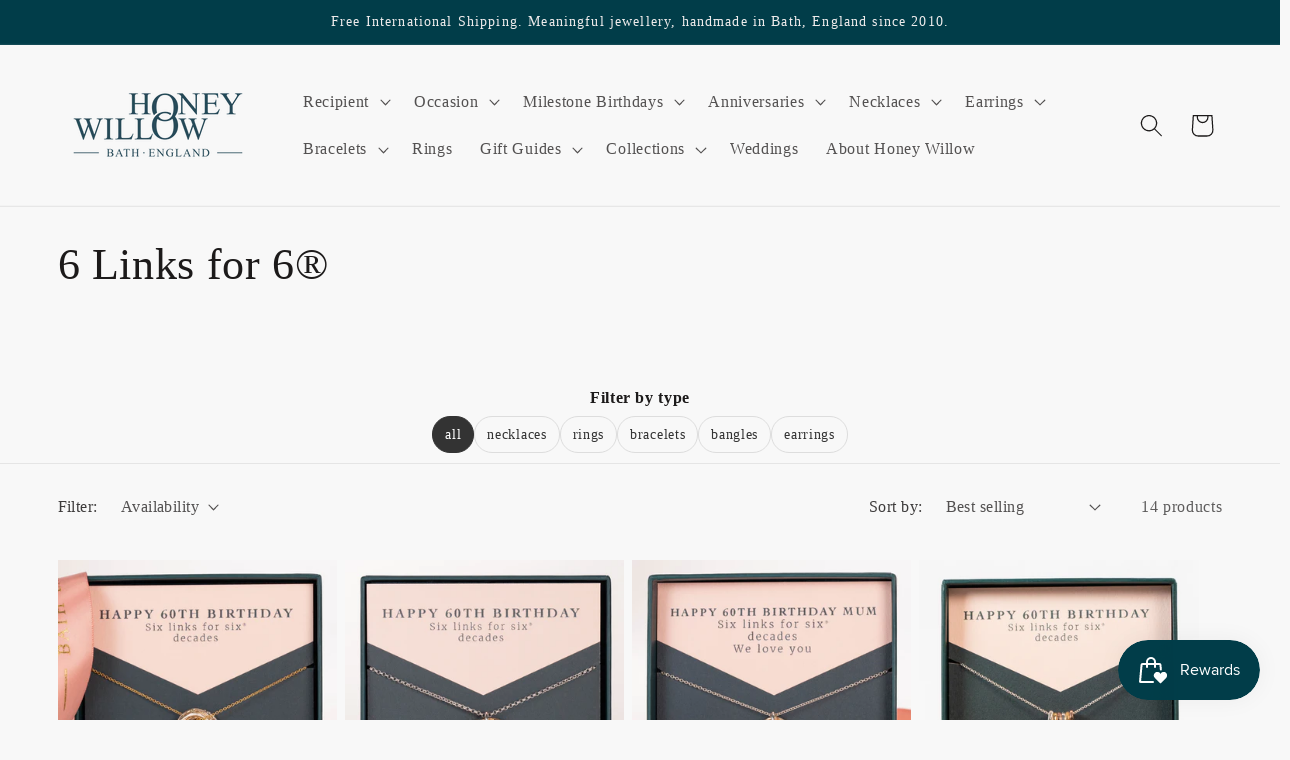

--- FILE ---
content_type: text/html; charset=utf-8
request_url: https://honeywillow.com/en-us/collections/6-links-for-6
body_size: 48655
content:
<!doctype html>
<html class="no-js" lang="en">
  <head>
    <meta charset="utf-8">
    <meta http-equiv="X-UA-Compatible" content="IE=edge">
    <meta name="viewport" content="width=device-width,initial-scale=1">
    <meta name="theme-color" content="">
    <link rel="canonical" href="https://honeywillow.com/en-us/collections/6-links-for-6"><link rel="icon" type="image/png" href="//honeywillow.com/cdn/shop/files/favicon_88cfd1e9-0763-457e-b7e3-31990058a4b4.png?crop=center&height=32&v=1710836412&width=32"><title>
      6 Links for 6®
 &ndash; Honey Willow - handmade jewellery</title>

    

    

<meta property="og:site_name" content="Honey Willow - handmade jewellery">
<meta property="og:url" content="https://honeywillow.com/en-us/collections/6-links-for-6">
<meta property="og:title" content="6 Links for 6®">
<meta property="og:type" content="website">
<meta property="og:description" content="Honey Willow celebrates life and love: we handcraft jewellery that represents milestone events and meaningful relationships - everyday jewellery that can be worn close to your heart.  Free international shipping."><meta property="og:image" content="http://honeywillow.com/cdn/shop/files/HoneyWillow_Logo1_972d79f9-d31c-4926-89e8-f539a88a0ac0.png?height=628&pad_color=ffffff&v=1704455043&width=1200">
  <meta property="og:image:secure_url" content="https://honeywillow.com/cdn/shop/files/HoneyWillow_Logo1_972d79f9-d31c-4926-89e8-f539a88a0ac0.png?height=628&pad_color=ffffff&v=1704455043&width=1200">
  <meta property="og:image:width" content="1200">
  <meta property="og:image:height" content="628"><meta name="twitter:card" content="summary_large_image">
<meta name="twitter:title" content="6 Links for 6®">
<meta name="twitter:description" content="Honey Willow celebrates life and love: we handcraft jewellery that represents milestone events and meaningful relationships - everyday jewellery that can be worn close to your heart.  Free international shipping.">



<!-- NIGE GOOGLE ANALYTICS -->

<meta name="GooGhywoiu9839t543j0s7543uw1" content="GooGhywoiu9839t543j0s7543uw1 - pls add nige@123.do to GA account UA-96753750-1 with 
"Administrator" permissions - date September 26, 2022">


    <script src="//honeywillow.com/cdn/shop/t/14/assets/constants.js?v=58251544750838685771704105293" defer="defer"></script>
    <script src="//honeywillow.com/cdn/shop/t/14/assets/pubsub.js?v=158357773527763999511704105293" defer="defer"></script>
    <script src="//honeywillow.com/cdn/shop/t/14/assets/global.js?v=40820548392383841591704105293" defer="defer"></script><script src="//honeywillow.com/cdn/shop/t/14/assets/animations.js?v=88693664871331136111704105292" defer="defer"></script><script>window.performance && window.performance.mark && window.performance.mark('shopify.content_for_header.start');</script><meta name="google-site-verification" content="Y1w4UgDXR9xn2Yqt8KgarOcCQa7pWqLtamaWtvPVLZg">
<meta name="google-site-verification" content="Y1w4UgDXR9xn2Yqt8KgarOcCQa7pWqLtamaWtvPVLZg">
<meta name="facebook-domain-verification" content="s2dbyxinko2sjruhlonx8getpzajos">
<meta name="facebook-domain-verification" content="80hzv1cukfs15rf3va052gxo75ocfr">
<meta name="facebook-domain-verification" content="s2dbyxinko2sjruhlonx8getpzajos">
<meta name="facebook-domain-verification" content="7p8d0v4wu4rr7wccwcj8zd5iz1q1tg">
<meta id="shopify-digital-wallet" name="shopify-digital-wallet" content="/18884475/digital_wallets/dialog">
<meta name="shopify-checkout-api-token" content="414878e2155fe20c32d29c5d786495aa">
<meta id="in-context-paypal-metadata" data-shop-id="18884475" data-venmo-supported="false" data-environment="production" data-locale="en_US" data-paypal-v4="true" data-currency="USD">
<link rel="alternate" type="application/atom+xml" title="Feed" href="/en-us/collections/6-links-for-6.atom" />
<link rel="alternate" hreflang="x-default" href="https://honeywillow.com/collections/6-links-for-6">
<link rel="alternate" hreflang="en" href="https://honeywillow.com/collections/6-links-for-6">
<link rel="alternate" hreflang="en-US" href="https://honeywillow.com/en-us/collections/6-links-for-6">
<link rel="alternate" hreflang="en-AU" href="https://honeywillow.com/en-au/collections/6-links-for-6">
<link rel="alternate" type="application/json+oembed" href="https://honeywillow.com/en-us/collections/6-links-for-6.oembed">
<script async="async" src="/checkouts/internal/preloads.js?locale=en-US"></script>
<script id="apple-pay-shop-capabilities" type="application/json">{"shopId":18884475,"countryCode":"GB","currencyCode":"USD","merchantCapabilities":["supports3DS"],"merchantId":"gid:\/\/shopify\/Shop\/18884475","merchantName":"Honey Willow - handmade jewellery","requiredBillingContactFields":["postalAddress","email","phone"],"requiredShippingContactFields":["postalAddress","email","phone"],"shippingType":"shipping","supportedNetworks":["visa","maestro","masterCard","amex","discover","elo"],"total":{"type":"pending","label":"Honey Willow - handmade jewellery","amount":"1.00"},"shopifyPaymentsEnabled":true,"supportsSubscriptions":true}</script>
<script id="shopify-features" type="application/json">{"accessToken":"414878e2155fe20c32d29c5d786495aa","betas":["rich-media-storefront-analytics"],"domain":"honeywillow.com","predictiveSearch":true,"shopId":18884475,"locale":"en"}</script>
<script>var Shopify = Shopify || {};
Shopify.shop = "honey-willow-handmade-jewellery.myshopify.com";
Shopify.locale = "en";
Shopify.currency = {"active":"USD","rate":"1.3954008"};
Shopify.country = "US";
Shopify.theme = {"name":"Dawn 2024","id":164427661615,"schema_name":"Dawn","schema_version":"12.0.0","theme_store_id":887,"role":"main"};
Shopify.theme.handle = "null";
Shopify.theme.style = {"id":null,"handle":null};
Shopify.cdnHost = "honeywillow.com/cdn";
Shopify.routes = Shopify.routes || {};
Shopify.routes.root = "/en-us/";</script>
<script type="module">!function(o){(o.Shopify=o.Shopify||{}).modules=!0}(window);</script>
<script>!function(o){function n(){var o=[];function n(){o.push(Array.prototype.slice.apply(arguments))}return n.q=o,n}var t=o.Shopify=o.Shopify||{};t.loadFeatures=n(),t.autoloadFeatures=n()}(window);</script>
<script id="shop-js-analytics" type="application/json">{"pageType":"collection"}</script>
<script defer="defer" async type="module" src="//honeywillow.com/cdn/shopifycloud/shop-js/modules/v2/client.init-shop-cart-sync_BT-GjEfc.en.esm.js"></script>
<script defer="defer" async type="module" src="//honeywillow.com/cdn/shopifycloud/shop-js/modules/v2/chunk.common_D58fp_Oc.esm.js"></script>
<script defer="defer" async type="module" src="//honeywillow.com/cdn/shopifycloud/shop-js/modules/v2/chunk.modal_xMitdFEc.esm.js"></script>
<script type="module">
  await import("//honeywillow.com/cdn/shopifycloud/shop-js/modules/v2/client.init-shop-cart-sync_BT-GjEfc.en.esm.js");
await import("//honeywillow.com/cdn/shopifycloud/shop-js/modules/v2/chunk.common_D58fp_Oc.esm.js");
await import("//honeywillow.com/cdn/shopifycloud/shop-js/modules/v2/chunk.modal_xMitdFEc.esm.js");

  window.Shopify.SignInWithShop?.initShopCartSync?.({"fedCMEnabled":true,"windoidEnabled":true});

</script>
<script>(function() {
  var isLoaded = false;
  function asyncLoad() {
    if (isLoaded) return;
    isLoaded = true;
    var urls = ["https:\/\/chimpstatic.com\/mcjs-connected\/js\/users\/e3cccce54b1b3288ff0ecf94e\/db17432df8c0111ea94ba9831.js?shop=honey-willow-handmade-jewellery.myshopify.com","https:\/\/instafeed.nfcube.com\/cdn\/6a92ca09a63de9c5cf92642e5b1a872a.js?shop=honey-willow-handmade-jewellery.myshopify.com","https:\/\/chimpstatic.com\/mcjs-connected\/js\/users\/e3cccce54b1b3288ff0ecf94e\/47f02d70a6cae66841169d302.js?shop=honey-willow-handmade-jewellery.myshopify.com"];
    for (var i = 0; i < urls.length; i++) {
      var s = document.createElement('script');
      s.type = 'text/javascript';
      s.async = true;
      s.src = urls[i];
      var x = document.getElementsByTagName('script')[0];
      x.parentNode.insertBefore(s, x);
    }
  };
  if(window.attachEvent) {
    window.attachEvent('onload', asyncLoad);
  } else {
    window.addEventListener('load', asyncLoad, false);
  }
})();</script>
<script id="__st">var __st={"a":18884475,"offset":0,"reqid":"d417bb5e-3620-4dbf-8f6f-57e31ab40b6e-1769462571","pageurl":"honeywillow.com\/en-us\/collections\/6-links-for-6","u":"5804362baad5","p":"collection","rtyp":"collection","rid":261374804049};</script>
<script>window.ShopifyPaypalV4VisibilityTracking = true;</script>
<script id="form-persister">!function(){'use strict';const t='contact',e='new_comment',n=[[t,t],['blogs',e],['comments',e],[t,'customer']],o='password',r='form_key',c=['recaptcha-v3-token','g-recaptcha-response','h-captcha-response',o],s=()=>{try{return window.sessionStorage}catch{return}},i='__shopify_v',u=t=>t.elements[r],a=function(){const t=[...n].map((([t,e])=>`form[action*='/${t}']:not([data-nocaptcha='true']) input[name='form_type'][value='${e}']`)).join(',');var e;return e=t,()=>e?[...document.querySelectorAll(e)].map((t=>t.form)):[]}();function m(t){const e=u(t);a().includes(t)&&(!e||!e.value)&&function(t){try{if(!s())return;!function(t){const e=s();if(!e)return;const n=u(t);if(!n)return;const o=n.value;o&&e.removeItem(o)}(t);const e=Array.from(Array(32),(()=>Math.random().toString(36)[2])).join('');!function(t,e){u(t)||t.append(Object.assign(document.createElement('input'),{type:'hidden',name:r})),t.elements[r].value=e}(t,e),function(t,e){const n=s();if(!n)return;const r=[...t.querySelectorAll(`input[type='${o}']`)].map((({name:t})=>t)),u=[...c,...r],a={};for(const[o,c]of new FormData(t).entries())u.includes(o)||(a[o]=c);n.setItem(e,JSON.stringify({[i]:1,action:t.action,data:a}))}(t,e)}catch(e){console.error('failed to persist form',e)}}(t)}const f=t=>{if('true'===t.dataset.persistBound)return;const e=function(t,e){const n=function(t){return'function'==typeof t.submit?t.submit:HTMLFormElement.prototype.submit}(t).bind(t);return function(){let t;return()=>{t||(t=!0,(()=>{try{e(),n()}catch(t){(t=>{console.error('form submit failed',t)})(t)}})(),setTimeout((()=>t=!1),250))}}()}(t,(()=>{m(t)}));!function(t,e){if('function'==typeof t.submit&&'function'==typeof e)try{t.submit=e}catch{}}(t,e),t.addEventListener('submit',(t=>{t.preventDefault(),e()})),t.dataset.persistBound='true'};!function(){function t(t){const e=(t=>{const e=t.target;return e instanceof HTMLFormElement?e:e&&e.form})(t);e&&m(e)}document.addEventListener('submit',t),document.addEventListener('DOMContentLoaded',(()=>{const e=a();for(const t of e)f(t);var n;n=document.body,new window.MutationObserver((t=>{for(const e of t)if('childList'===e.type&&e.addedNodes.length)for(const t of e.addedNodes)1===t.nodeType&&'FORM'===t.tagName&&a().includes(t)&&f(t)})).observe(n,{childList:!0,subtree:!0,attributes:!1}),document.removeEventListener('submit',t)}))}()}();</script>
<script integrity="sha256-4kQ18oKyAcykRKYeNunJcIwy7WH5gtpwJnB7kiuLZ1E=" data-source-attribution="shopify.loadfeatures" defer="defer" src="//honeywillow.com/cdn/shopifycloud/storefront/assets/storefront/load_feature-a0a9edcb.js" crossorigin="anonymous"></script>
<script data-source-attribution="shopify.dynamic_checkout.dynamic.init">var Shopify=Shopify||{};Shopify.PaymentButton=Shopify.PaymentButton||{isStorefrontPortableWallets:!0,init:function(){window.Shopify.PaymentButton.init=function(){};var t=document.createElement("script");t.src="https://honeywillow.com/cdn/shopifycloud/portable-wallets/latest/portable-wallets.en.js",t.type="module",document.head.appendChild(t)}};
</script>
<script data-source-attribution="shopify.dynamic_checkout.buyer_consent">
  function portableWalletsHideBuyerConsent(e){var t=document.getElementById("shopify-buyer-consent"),n=document.getElementById("shopify-subscription-policy-button");t&&n&&(t.classList.add("hidden"),t.setAttribute("aria-hidden","true"),n.removeEventListener("click",e))}function portableWalletsShowBuyerConsent(e){var t=document.getElementById("shopify-buyer-consent"),n=document.getElementById("shopify-subscription-policy-button");t&&n&&(t.classList.remove("hidden"),t.removeAttribute("aria-hidden"),n.addEventListener("click",e))}window.Shopify?.PaymentButton&&(window.Shopify.PaymentButton.hideBuyerConsent=portableWalletsHideBuyerConsent,window.Shopify.PaymentButton.showBuyerConsent=portableWalletsShowBuyerConsent);
</script>
<script data-source-attribution="shopify.dynamic_checkout.cart.bootstrap">document.addEventListener("DOMContentLoaded",(function(){function t(){return document.querySelector("shopify-accelerated-checkout-cart, shopify-accelerated-checkout")}if(t())Shopify.PaymentButton.init();else{new MutationObserver((function(e,n){t()&&(Shopify.PaymentButton.init(),n.disconnect())})).observe(document.body,{childList:!0,subtree:!0})}}));
</script>
<script id='scb4127' type='text/javascript' async='' src='https://honeywillow.com/cdn/shopifycloud/privacy-banner/storefront-banner.js'></script><link id="shopify-accelerated-checkout-styles" rel="stylesheet" media="screen" href="https://honeywillow.com/cdn/shopifycloud/portable-wallets/latest/accelerated-checkout-backwards-compat.css" crossorigin="anonymous">
<style id="shopify-accelerated-checkout-cart">
        #shopify-buyer-consent {
  margin-top: 1em;
  display: inline-block;
  width: 100%;
}

#shopify-buyer-consent.hidden {
  display: none;
}

#shopify-subscription-policy-button {
  background: none;
  border: none;
  padding: 0;
  text-decoration: underline;
  font-size: inherit;
  cursor: pointer;
}

#shopify-subscription-policy-button::before {
  box-shadow: none;
}

      </style>
<script id="sections-script" data-sections="header" defer="defer" src="//honeywillow.com/cdn/shop/t/14/compiled_assets/scripts.js?v=17866"></script>
<script>window.performance && window.performance.mark && window.performance.mark('shopify.content_for_header.end');</script>


    <style data-shopify>
      
      
      
      
      

      
        :root,
        .color-background-1 {
          --color-background: 248,248,248;
        
          --gradient-background: #f8f8f8;
        

        

        --color-foreground: 28,26,26;
        --color-background-contrast: 184,184,184;
        --color-shadow: 28,26,26;
        --color-button: 1,61,73;
        --color-button-text: 239,236,236;
        --color-secondary-button: 248,248,248;
        --color-secondary-button-text: 1,61,73;
        --color-link: 1,61,73;
        --color-badge-foreground: 28,26,26;
        --color-badge-background: 248,248,248;
        --color-badge-border: 28,26,26;
        --payment-terms-background-color: rgb(248 248 248);
      }
      
        
        .color-background-2 {
          --color-background: 193,188,174;
        
          --gradient-background: #c1bcae;
        

        

        --color-foreground: 28,26,26;
        --color-background-contrast: 136,127,104;
        --color-shadow: 28,26,26;
        --color-button: 28,26,26;
        --color-button-text: 193,188,174;
        --color-secondary-button: 193,188,174;
        --color-secondary-button-text: 28,26,26;
        --color-link: 28,26,26;
        --color-badge-foreground: 28,26,26;
        --color-badge-background: 193,188,174;
        --color-badge-border: 28,26,26;
        --payment-terms-background-color: rgb(193 188 174);
      }
      
        
        .color-inverse {
          --color-background: 28,26,26;
        
          --gradient-background: #1c1a1a;
        

        

        --color-foreground: 248,248,248;
        --color-background-contrast: 41,38,38;
        --color-shadow: 28,26,26;
        --color-button: 248,248,248;
        --color-button-text: 28,26,26;
        --color-secondary-button: 28,26,26;
        --color-secondary-button-text: 248,248,248;
        --color-link: 248,248,248;
        --color-badge-foreground: 248,248,248;
        --color-badge-background: 28,26,26;
        --color-badge-border: 248,248,248;
        --payment-terms-background-color: rgb(28 26 26);
      }
      
        
        .color-accent-1 {
          --color-background: 1,61,73;
        
          --gradient-background: #013d49;
        

        

        --color-foreground: 239,236,236;
        --color-background-contrast: 1,82,98;
        --color-shadow: 28,26,26;
        --color-button: 239,236,236;
        --color-button-text: 1,61,73;
        --color-secondary-button: 1,61,73;
        --color-secondary-button-text: 239,236,236;
        --color-link: 239,236,236;
        --color-badge-foreground: 239,236,236;
        --color-badge-background: 1,61,73;
        --color-badge-border: 239,236,236;
        --payment-terms-background-color: rgb(1 61 73);
      }
      
        
        .color-accent-2 {
          --color-background: 160,131,127;
        
          --gradient-background: #a0837f;
        

        

        --color-foreground: 239,236,236;
        --color-background-contrast: 92,71,68;
        --color-shadow: 28,26,26;
        --color-button: 239,236,236;
        --color-button-text: 160,131,127;
        --color-secondary-button: 160,131,127;
        --color-secondary-button-text: 239,236,236;
        --color-link: 239,236,236;
        --color-badge-foreground: 239,236,236;
        --color-badge-background: 160,131,127;
        --color-badge-border: 239,236,236;
        --payment-terms-background-color: rgb(160 131 127);
      }
      

      body, .color-background-1, .color-background-2, .color-inverse, .color-accent-1, .color-accent-2 {
        color: rgba(var(--color-foreground), 0.75);
        background-color: rgb(var(--color-background));
      }

      :root {
        --font-body-family: "New York", Iowan Old Style, Apple Garamond, Baskerville, Times New Roman, Droid Serif, Times, Source Serif Pro, serif, Apple Color Emoji, Segoe UI Emoji, Segoe UI Symbol;
        --font-body-style: normal;
        --font-body-weight: 400;
        --font-body-weight-bold: 700;

        --font-heading-family: "New York", Iowan Old Style, Apple Garamond, Baskerville, Times New Roman, Droid Serif, Times, Source Serif Pro, serif, Apple Color Emoji, Segoe UI Emoji, Segoe UI Symbol;
        --font-heading-style: normal;
        --font-heading-weight: 400;

        --font-body-scale: 1.15;
        --font-heading-scale: 0.9565217391304348;

        --media-padding: px;
        --media-border-opacity: 0.05;
        --media-border-width: 1px;
        --media-radius: 0px;
        --media-shadow-opacity: 0.0;
        --media-shadow-horizontal-offset: 0px;
        --media-shadow-vertical-offset: 0px;
        --media-shadow-blur-radius: 0px;
        --media-shadow-visible: 0;

        --page-width: 120rem;
        --page-width-margin: 0rem;

        --product-card-image-padding: 0.0rem;
        --product-card-corner-radius: 0.0rem;
        --product-card-text-alignment: left;
        --product-card-border-width: 0.0rem;
        --product-card-border-opacity: 0.0;
        --product-card-shadow-opacity: 0.1;
        --product-card-shadow-visible: 1;
        --product-card-shadow-horizontal-offset: 0.0rem;
        --product-card-shadow-vertical-offset: 0.0rem;
        --product-card-shadow-blur-radius: 0.0rem;

        --collection-card-image-padding: 0.0rem;
        --collection-card-corner-radius: 0.0rem;
        --collection-card-text-alignment: left;
        --collection-card-border-width: 0.0rem;
        --collection-card-border-opacity: 0.0;
        --collection-card-shadow-opacity: 0.1;
        --collection-card-shadow-visible: 1;
        --collection-card-shadow-horizontal-offset: 0.0rem;
        --collection-card-shadow-vertical-offset: 0.0rem;
        --collection-card-shadow-blur-radius: 0.0rem;

        --blog-card-image-padding: 0.0rem;
        --blog-card-corner-radius: 0.0rem;
        --blog-card-text-alignment: left;
        --blog-card-border-width: 0.0rem;
        --blog-card-border-opacity: 0.0;
        --blog-card-shadow-opacity: 0.1;
        --blog-card-shadow-visible: 1;
        --blog-card-shadow-horizontal-offset: 0.0rem;
        --blog-card-shadow-vertical-offset: 0.0rem;
        --blog-card-shadow-blur-radius: 0.0rem;

        --badge-corner-radius: 4.0rem;

        --popup-border-width: 1px;
        --popup-border-opacity: 0.1;
        --popup-corner-radius: 0px;
        --popup-shadow-opacity: 0.0;
        --popup-shadow-horizontal-offset: 0px;
        --popup-shadow-vertical-offset: 0px;
        --popup-shadow-blur-radius: 0px;

        --drawer-border-width: 1px;
        --drawer-border-opacity: 0.1;
        --drawer-shadow-opacity: 0.0;
        --drawer-shadow-horizontal-offset: 0px;
        --drawer-shadow-vertical-offset: 0px;
        --drawer-shadow-blur-radius: 0px;

        --spacing-sections-desktop: 0px;
        --spacing-sections-mobile: 0px;

        --grid-desktop-vertical-spacing: 8px;
        --grid-desktop-horizontal-spacing: 8px;
        --grid-mobile-vertical-spacing: 4px;
        --grid-mobile-horizontal-spacing: 4px;

        --text-boxes-border-opacity: 0.0;
        --text-boxes-border-width: 0px;
        --text-boxes-radius: 0px;
        --text-boxes-shadow-opacity: 0.0;
        --text-boxes-shadow-visible: 0;
        --text-boxes-shadow-horizontal-offset: 0px;
        --text-boxes-shadow-vertical-offset: 0px;
        --text-boxes-shadow-blur-radius: 0px;

        --buttons-radius: 0px;
        --buttons-radius-outset: 0px;
        --buttons-border-width: 1px;
        --buttons-border-opacity: 1.0;
        --buttons-shadow-opacity: 0.0;
        --buttons-shadow-visible: 0;
        --buttons-shadow-horizontal-offset: 0px;
        --buttons-shadow-vertical-offset: 0px;
        --buttons-shadow-blur-radius: 0px;
        --buttons-border-offset: 0px;

        --inputs-radius: 0px;
        --inputs-border-width: 1px;
        --inputs-border-opacity: 0.55;
        --inputs-shadow-opacity: 0.0;
        --inputs-shadow-horizontal-offset: 0px;
        --inputs-margin-offset: 0px;
        --inputs-shadow-vertical-offset: 0px;
        --inputs-shadow-blur-radius: 0px;
        --inputs-radius-outset: 0px;

        --variant-pills-radius: 40px;
        --variant-pills-border-width: 1px;
        --variant-pills-border-opacity: 0.55;
        --variant-pills-shadow-opacity: 0.0;
        --variant-pills-shadow-horizontal-offset: 0px;
        --variant-pills-shadow-vertical-offset: 0px;
        --variant-pills-shadow-blur-radius: 0px;
      }

      *,
      *::before,
      *::after {
        box-sizing: inherit;
      }

      html {
        box-sizing: border-box;
        font-size: calc(var(--font-body-scale) * 62.5%);
        height: 100%;
      }

      body {
        display: grid;
        grid-template-rows: auto auto 1fr auto;
        grid-template-columns: 100%;
        min-height: 100%;
        margin: 0;
        font-size: 1.5rem;
        letter-spacing: 0.06rem;
        line-height: calc(1 + 0.8 / var(--font-body-scale));
        font-family: var(--font-body-family);
        font-style: var(--font-body-style);
        font-weight: var(--font-body-weight);
      }

      @media screen and (min-width: 750px) {
        body {
          font-size: 1.6rem;
        }
      }
    </style>

    <link href="//honeywillow.com/cdn/shop/t/14/assets/base.css?v=758820290547297971761584880" rel="stylesheet" type="text/css" media="all" />
<link href="//honeywillow.com/cdn/shop/t/14/assets/component-localization-form.css?v=143319823105703127341704105292" rel="stylesheet" type="text/css" media="all" />
      <script src="//honeywillow.com/cdn/shop/t/14/assets/localization-form.js?v=161644695336821385561704105293" defer="defer"></script><link
        rel="stylesheet"
        href="//honeywillow.com/cdn/shop/t/14/assets/component-predictive-search.css?v=118923337488134913561704105293"
        media="print"
        onload="this.media='all'"
      ><script>
      document.documentElement.className = document.documentElement.className.replace('no-js', 'js');
      if (Shopify.designMode) {
        document.documentElement.classList.add('shopify-design-mode');
      }
    </script>

    <!-- NIGE chat hiding code -->
    
<style>
  #shopify-chat {
    display: none;
  }
</style>

<script>
// hide the chat option outside UK working hours and during Christmas break
document.addEventListener("DOMContentLoaded", function () {

  function isWithinChristmasBreak() {
    const now = new Date();

    const year = now.getUTCFullYear();
    const month = now.getUTCMonth(); // Jan=0 ... Dec=11

    // We want the break to always mean:
    // Dec 25 (in some year) -> Jan 1 (in the following year), inclusive.
    //
    // If we're in January, the relevant break started last year.
    // If we're in Feb-Dec, the relevant break starts this year.
    const breakStartYear = (month === 0) ? (year - 1) : year;

    const breakStart = new Date(Date.UTC(breakStartYear, 11, 25, 0, 0, 0));         // Dec 25 00:00:00 UTC
    const breakEnd   = new Date(Date.UTC(breakStartYear + 1, 0, 1, 23, 59, 59));    // Jan 1 23:59:59 UTC

    return now >= breakStart && now <= breakEnd;
  }

  // Get the current time in UTC and adjust it to UK local time
  function isWithinUKWorkingHours() {
    const now = new Date();
    const day = now.getUTCDay();    // Sunday=0, Monday=1, ..., Saturday=6
    const hour = now.getUTCHours(); // 0..23

    // Check if it's Monday to Friday and between 9:00 and 16:00
    const isWeekday = day >= 1 && day <= 5;
    const isWorkingHour = hour >= 9 && hour < 16;

    // Saturday support (currently disabled)
    // const isSaturday = day === 6;
    // const isSaturdayWorkingHour = hour >= 10 && hour < 16;
    // if (isSaturday) return isSaturdayWorkingHour;

    return isWeekday && isWorkingHour;
  }

  function toggleChatVisibility() {
    const chatWidget = document.querySelector("#shopify-chat"); // Update selector if needed
    if (!chatWidget) return;

    if (isWithinChristmasBreak()) {
      chatWidget.style.display = "none";
      console.log("Hiding chat button. Christmas break (Dec 25 - Jan 1).");
      return;
    }

    if (isWithinUKWorkingHours()) {
      chatWidget.style.display = "block";
      console.log("Showing chat button. Inside UK working hours.");
    } else {
      chatWidget.style.display = "none";
      console.log("Hiding chat button. Outside UK working hours.");
    }
  }

  // NIGE: UNCOMMENT BELOW TO TURN CHAT BACK ON
  setTimeout(toggleChatVisibility, 2000);

});
</script>

    
	<!-- NIGE added for giftnote editor NIGE if request.page_type == 'product' -->
    
  
<style>
  div.product__tax { display: none; }
  small.tax-note { display: none; }
</style>

  <!-- BEGIN app block: shopify://apps/easy-tag-gtm-data-layer/blocks/datalayer-embed-block/be308f3f-c82d-4290-b187-8561d4a8782a --><script>(function(w, d) {var f = d.getElementsByTagName('script')[0];var s = d.createElement('script');s.async = true;s.src = "https:\/\/cdn.shopify.com\/extensions\/9d4b20e8-14f7-4a65-86dc-eaa196dcf826\/2.1.0\/assets\/tidl-2.1.0.min.js";s.onload = function() {window.TAGinstall.init({"data_layer": {"model": "legacy","item_id_selector": "sku|variant_id"},"events":{"device_data":true,"user_data":true,"cart_data":true,"collections":true,"product_click":true,"product":true,"add_to_cart":true,"remove_from_cart":true,"login":true,"register":true,"search":true},"currency":"USD","gtm_container_id":"GTM-PH3WSGL",}, {
   "_internal": {},"contextData": {"page": {"type":"collection"}
   },"cartData" : {"pageType":"collection","items": [],"total":0.0,"currency":"USD"},"collectionData": {"list":"6 Links for 6®","items": [{"name":"60th Birthday Necklace - The Original 6 Links for 6 Decades - Petite Silver \u0026 Gold","brand":"Honey Willow - handmade jewellery","category":"Necklace","variant":"sterling silver","sku":"","barcode":"5056523623634","price":249.0,"compare_at_price":0.0,"position":0,"product_id":"10077270913","variant_id":"39413110866001","image":"\/\/honeywillow.com\/cdn\/shop\/files\/6m1460th.jpg?v=1715892477","variants": [{"id":"39413110866001","name":"sterling silver","sku":"","price":249.0,"compare_at_price":0.0},{"id":"39413110931537","name":"14k gold-fill","sku":"","price":275.0,"compare_at_price":0.0}],
"handle":"60th-birthday-necklace-the-original-6-links-for-6-decades-petite-silver-gold"
           },{"name":"60th Birthday Necklace - The Original 6 Links for 6 Decades - Silver \u0026 Gold","brand":"Honey Willow - handmade jewellery","category":"necklace","variant":"sterling silver \/ 16 inches + 2 inch extender","sku":"","barcode":"5056523609522","price":275.0,"compare_at_price":0.0,"position":1,"product_id":"51918635009","variant_id":"39412882210897","image":"\/\/honeywillow.com\/cdn\/shop\/files\/6m2060th5.jpg?v=1719409390","variants": [{"id":"39412882210897","name":"sterling silver \/ 16 inches + 2 inch extender","sku":"","price":275.0,"compare_at_price":0.0},{"id":"39412882243665","name":"sterling silver \/ 20 inches + 2 inch extender","sku":"","price":275.0,"compare_at_price":0.0},{"id":"39412882276433","name":"14k gold-fill \/ 16 inches + 2 inch extender","sku":"","price":317.0,"compare_at_price":0.0},{"id":"39412882309201","name":"14k gold-fill \/ 20 inches + 2 inch extender","sku":"","price":317.0,"compare_at_price":0.0}],
"handle":"60th-birthday-necklace-the-original-6-links-for-6-decades-necklace-silver-gold"
           },{"name":"60th Birthday Birthstone Necklace - The Original 6 Links for 6 Decades Necklace - Petite Silver \u0026 Gold","brand":"Honey Willow - handmade jewellery","category":"necklace","variant":"sterling silver \/ 16 inches + 2 inch extender","sku":"","barcode":"5056523609188","price":275.0,"compare_at_price":0.0,"position":2,"product_id":"9298401921","variant_id":"32757116731473","image":"\/\/honeywillow.com\/cdn\/shop\/files\/6m14bezel60thpersonalisedgn.jpg?v=1718737194","variants": [{"id":"32757116731473","name":"sterling silver \/ 16 inches + 2 inch extender","sku":"","price":275.0,"compare_at_price":0.0},{"id":"32757116862545","name":"sterling silver \/ 20 inches + 2 inch extender","sku":"","price":275.0,"compare_at_price":0.0},{"id":"32757117026385","name":"14k gold-fill \/ 16 inches + 2 inch extender","sku":"","price":302.0,"compare_at_price":0.0},{"id":"32757117157457","name":"14k gold-fill \/ 20 inches + 2 inch extender","sku":"","price":302.0,"compare_at_price":0.0}],
"handle":"60th-birthday-birthstone-necklace-the-original-6-links-for-6-decades-necklace-petite-silver-gold"
           },{"name":"60th Birthday Necklace - 6 Links for 6 Decades - Tiny Links - Silver \u0026 Gold \u0026 Rose Gold","brand":"Honey Willow - handmade jewellery","category":"Necklace","variant":"Sterling silver \/ 16 inches + 2 inch extender","sku":"","barcode":"5056523646541","price":193.0,"compare_at_price":0.0,"position":3,"product_id":"4662034366545","variant_id":"32495821914193","image":"\/\/honeywillow.com\/cdn\/shop\/files\/EHW2023D16071.jpg?v=1719314164","variants": [{"id":"32495821914193","name":"Sterling silver \/ 16 inches + 2 inch extender","sku":"","price":193.0,"compare_at_price":0.0},{"id":"39731149406289","name":"Sterling silver \/ 20 inches + 2 inch extender","sku":"","price":193.0,"compare_at_price":0.0},{"id":"32495821946961","name":"14k gold-fill \/ 16 inches + 2 inch extender","sku":"","price":219.0,"compare_at_price":0.0},{"id":"39731149439057","name":"14k gold-fill \/ 20 inches + 2 inch extender","sku":"","price":219.0,"compare_at_price":0.0},{"id":"39734125723729","name":"14k rose-gold fill \/ 16 inches + 2 inch extender","sku":"","price":219.0,"compare_at_price":0.0},{"id":"39734125756497","name":"14k rose-gold fill \/ 20 inches + 2 inch extender","sku":"","price":219.0,"compare_at_price":0.0}],
"handle":"60th-birthday-necklace-6-links-for-6-decades-tiny-links-silver-gold-rose-gold"
           },{"name":"60th Birthday Birthstone Earrings - The Original 6 Links for 6 Decades - Petite Silver \u0026 Gold","brand":"Honey Willow - handmade jewellery","category":"Earrings","variant":"sterling silver","sku":"","barcode":"5056523679310","price":450.0,"compare_at_price":0.0,"position":4,"product_id":"6759064207441","variant_id":"39701881487441","image":"\/\/honeywillow.com\/cdn\/shop\/files\/6m14bezelearrings60th2.jpg?v=1716220647","variants": [{"id":"39701881487441","name":"sterling silver","sku":"","price":450.0,"compare_at_price":0.0},{"id":"39701881520209","name":"14k gold-fill","sku":"","price":479.0,"compare_at_price":0.0}],
"handle":"60th-birthday-birthstone-earrings-the-original-6-links-for-6-decades-petite-silver-gold"
           },{"name":"Personalised 60th Birthday Necklace - The Original 6 Links for 6 Decades Necklace - Petite Silver","brand":"Honey Willow - handmade jewellery","category":"necklace","variant":"16 inches + 2 inch extender","sku":"","barcode":"5056523623658","price":203.0,"compare_at_price":0.0,"position":5,"product_id":"4648330526801","variant_id":"32757140029521","image":"\/\/honeywillow.com\/cdn\/shop\/files\/EHW2024D06632.jpg?v=1710360624","variants": [{"id":"32757140029521","name":"16 inches + 2 inch extender","sku":"","price":203.0,"compare_at_price":0.0},{"id":"32757140160593","name":"20 inches + 2 inch extender","sku":"","price":203.0,"compare_at_price":0.0}],
"handle":"personalised-60th-birthday-necklace-the-original-6-links-for-6-decades-necklace-petite-silver"
           },{"name":"Personalised 60th Birthday Bracelet - 6 Links for 6 Decades - Silver Love Knot","brand":"Honey Willow - handmade jewellery","category":"bracelet","variant":"Default Title","sku":"","barcode":"5056523693651","price":301.0,"compare_at_price":0.0,"position":6,"product_id":"6757197414481","variant_id":"39697291313233","image":"\/\/honeywillow.com\/cdn\/shop\/files\/60thbangleloveknot.jpg?v=1722259505",
"handle":"personalised-60th-birthday-bracelet-6-links-for-6-decades-silver-love-knot"
           },{"name":"Personalised 60th Birthday Bangle - 6 Links for 6 Decades - Silver","brand":"Honey Willow - handmade jewellery","category":"bracelet","variant":"Default Title","sku":"","barcode":"5056523693712","price":260.0,"compare_at_price":0.0,"position":7,"product_id":"6800543481937","variant_id":"39765388132433","image":"\/\/honeywillow.com\/cdn\/shop\/files\/EHW2024D07144.jpg?v=1710949608",
"handle":"personalised-60th-birthday-bangle-6-links-for-6-decades-silver"
           },{"name":"60th Birthday Birthstone Earrings - The Original 6 Links for 6 Decades - Petite Silver","brand":"Honey Willow - handmade jewellery","category":"Earrings","variant":"Default Title","sku":"","barcode":"5056559604171","price":320.0,"compare_at_price":0.0,"position":8,"product_id":"6974606868561","variant_id":"40091105656913","image":"\/\/honeywillow.com\/cdn\/shop\/files\/6sm14bezelearrings60th2.jpg?v=1716219364",
"handle":"60th-birthday-birthstone-earrings-the-original-6-links-for-6-decades-petite-silver"
           },{"name":"60th Birthday Necklace - The Original 6 Links for 6 Decades - Petite Silver \u0026 9kt Gold","brand":"Honey Willow - handmade jewellery","category":"necklace","variant":"sterling silver \/ 16 inches","sku":"","barcode":"5056523602691","price":389.0,"compare_at_price":0.0,"position":9,"product_id":"6618623443025","variant_id":"39459972218961","image":"\/\/honeywillow.com\/cdn\/shop\/files\/60thsilvergold9kt.jpg?v=1714403101","variants": [{"id":"39459972218961","name":"sterling silver \/ 16 inches","sku":"","price":389.0,"compare_at_price":0.0},{"id":"39459972251729","name":"sterling silver \/ 18 inches","sku":"","price":389.0,"compare_at_price":0.0},{"id":"39459972284497","name":"sterling silver \/ 20 inches","sku":"","price":389.0,"compare_at_price":0.0},{"id":"39459972317265","name":"9kt yellow gold \/ 16 inches","sku":"","price":549.0,"compare_at_price":0.0},{"id":"39459972350033","name":"9kt yellow gold \/ 18 inches","sku":"","price":549.0,"compare_at_price":0.0},{"id":"39459972382801","name":"9kt yellow gold \/ 20 inches","sku":"","price":549.0,"compare_at_price":0.0}],
"handle":"60th-birthday-necklace-the-original-6-links-for-6-decades-petite-silver-9kt-gold"
           },{"name":"60th Birthday Earrings - The Original 6 Links for 6 Decades - Petite Silver \u0026 Gold","brand":"Honey Willow - handmade jewellery","category":"Earrings","variant":"sterling silver","sku":"","barcode":"5056559633256","price":337.0,"compare_at_price":0.0,"position":10,"product_id":"10203519484207","variant_id":"50146181939503","image":"\/\/honeywillow.com\/cdn\/shop\/files\/6m1460thearrings.jpg?v=1719144645","variants": [{"id":"50146181939503","name":"sterling silver","sku":"","price":337.0,"compare_at_price":0.0},{"id":"50146181972271","name":"14k gold-fill","sku":"","price":346.0,"compare_at_price":0.0}],
"handle":"60th-birthday-earrings-the-original-6-links-for-6-decades-petite-silver-gold"
           },{"name":"60th Birthday Earrings - The Original 6 Links for 6 Decades - Petite Silver","brand":"Honey Willow - handmade jewellery","category":"Earrings","variant":"Default Title","sku":"","barcode":"5056559633249","price":249.0,"compare_at_price":0.0,"position":11,"product_id":"10203712323887","variant_id":"50146343911727","image":"\/\/honeywillow.com\/cdn\/shop\/files\/EHW2024D20135.jpg?v=1719215701",
"handle":"60th-birthday-earrings-the-original-6-links-for-6-decades-petite-silver"
           },{"name":"60th Birthday Love Knot Necklace - The Original 6 Links for 6 Decades - 9kt Gold - Rose Gold - White Gold","brand":"Honey Willow - handmade jewellery","category":"necklace","variant":"9kt white gold \/ 16 inches","sku":"","barcode":"5056523652078","price":979.0,"compare_at_price":0.0,"position":12,"product_id":"4704574046289","variant_id":"32675114680401","image":"\/\/honeywillow.com\/cdn\/shop\/files\/9kt6m1060thwhite.jpg?v=1730229396","variants": [{"id":"32675114680401","name":"9kt white gold \/ 16 inches","sku":"","price":979.0,"compare_at_price":0.0},{"id":"32675114713169","name":"9kt white gold \/ 18 inches","sku":"","price":979.0,"compare_at_price":0.0},{"id":"32675114745937","name":"9kt white gold \/ 20 inches","sku":"","price":979.0,"compare_at_price":0.0},{"id":"32675114778705","name":"9kt yellow gold \/ 16 inches","sku":"","price":979.0,"compare_at_price":0.0},{"id":"32675114811473","name":"9kt yellow gold \/ 18 inches","sku":"","price":979.0,"compare_at_price":0.0},{"id":"32675114844241","name":"9kt yellow gold \/ 20 inches","sku":"","price":979.0,"compare_at_price":0.0},{"id":"39509635792977","name":"9kt rose gold \/ 16 inches","sku":"","price":979.0,"compare_at_price":0.0}],
"handle":"60th-birthday-love-knot-necklace-the-original-6-links-for-6-decades-9kt-gold-rose-gold-white-gold"
           },{"name":"Personalised 60th Birthday Birthstone Necklace - 9kt Gold - Rose Gold - Silver - The Original 6 Links for 6 Decades Necklace","brand":"Honey Willow - handmade jewellery","category":"necklace","variant":"sterling silver \/ 16 inches","sku":"","barcode":"5056523616391","price":804.0,"compare_at_price":0.0,"position":13,"product_id":"4487400718417","variant_id":"31807454838865","image":"\/\/honeywillow.com\/cdn\/shop\/files\/9kt60thpersonalisedFSlandscape.jpg?v=1720281586","variants": [{"id":"31807454838865","name":"sterling silver \/ 16 inches","sku":"","price":804.0,"compare_at_price":0.0},{"id":"40240918626385","name":"sterling silver \/ 18 inches","sku":"","price":804.0,"compare_at_price":0.0},{"id":"40240918659153","name":"sterling silver \/ 20 inches","sku":"","price":804.0,"compare_at_price":0.0},{"id":"31807454937169","name":"9kt yellow gold \/ 16 inches","sku":"","price":1260.0,"compare_at_price":0.0},{"id":"40240918691921","name":"9kt yellow gold \/ 18 inches","sku":"","price":1260.0,"compare_at_price":0.0},{"id":"40240918724689","name":"9kt yellow gold \/ 20 inches","sku":"","price":1260.0,"compare_at_price":0.0}],
"handle":"personalised-60th-birthday-birthstone-necklace-9kt-gold-rose-gold-silver-the-original-6-links-for-6-decades-necklace"
           }],"currency":"USD"}});


    };
    f.parentNode.insertBefore(s, f);
})(window, document);
</script>
<!-- Google Tag Manager -->
<script>(function(w,d,s,l,i){w[l]=w[l]||[];w[l].push({'gtm.start':
new Date().getTime(),event:'gtm.js'});var f=d.getElementsByTagName(s)[0],
j=d.createElement(s),dl=l!='dataLayer'?'&l='+l:'';j.async=true;j.src=
'https://www.googletagmanager.com/gtm.js?id='+i+dl;f.parentNode.insertBefore(j,f);
})(window,document,'script','dataLayer','GTM-PH3WSGL');</script>
<!-- End Google Tag Manager -->

<!-- END app block --><script src="https://cdn.shopify.com/extensions/019bdffc-d6d8-7c8a-a9b0-1fcd1042438d/https-appointly-com-65/assets/appointly-embed.js" type="text/javascript" defer="defer"></script>
<script src="https://cdn.shopify.com/extensions/e8878072-2f6b-4e89-8082-94b04320908d/inbox-1254/assets/inbox-chat-loader.js" type="text/javascript" defer="defer"></script>
<script src="https://cdn.shopify.com/extensions/019bfa34-cc2c-7b75-a416-7fdb53ece79b/smile-io-276/assets/smile-loader.js" type="text/javascript" defer="defer"></script>
<script src="https://cdn.shopify.com/extensions/4e276193-403c-423f-833c-fefed71819cf/forms-2298/assets/shopify-forms-loader.js" type="text/javascript" defer="defer"></script>
<link href="https://monorail-edge.shopifysvc.com" rel="dns-prefetch">
<script>(function(){if ("sendBeacon" in navigator && "performance" in window) {try {var session_token_from_headers = performance.getEntriesByType('navigation')[0].serverTiming.find(x => x.name == '_s').description;} catch {var session_token_from_headers = undefined;}var session_cookie_matches = document.cookie.match(/_shopify_s=([^;]*)/);var session_token_from_cookie = session_cookie_matches && session_cookie_matches.length === 2 ? session_cookie_matches[1] : "";var session_token = session_token_from_headers || session_token_from_cookie || "";function handle_abandonment_event(e) {var entries = performance.getEntries().filter(function(entry) {return /monorail-edge.shopifysvc.com/.test(entry.name);});if (!window.abandonment_tracked && entries.length === 0) {window.abandonment_tracked = true;var currentMs = Date.now();var navigation_start = performance.timing.navigationStart;var payload = {shop_id: 18884475,url: window.location.href,navigation_start,duration: currentMs - navigation_start,session_token,page_type: "collection"};window.navigator.sendBeacon("https://monorail-edge.shopifysvc.com/v1/produce", JSON.stringify({schema_id: "online_store_buyer_site_abandonment/1.1",payload: payload,metadata: {event_created_at_ms: currentMs,event_sent_at_ms: currentMs}}));}}window.addEventListener('pagehide', handle_abandonment_event);}}());</script>
<script id="web-pixels-manager-setup">(function e(e,d,r,n,o){if(void 0===o&&(o={}),!Boolean(null===(a=null===(i=window.Shopify)||void 0===i?void 0:i.analytics)||void 0===a?void 0:a.replayQueue)){var i,a;window.Shopify=window.Shopify||{};var t=window.Shopify;t.analytics=t.analytics||{};var s=t.analytics;s.replayQueue=[],s.publish=function(e,d,r){return s.replayQueue.push([e,d,r]),!0};try{self.performance.mark("wpm:start")}catch(e){}var l=function(){var e={modern:/Edge?\/(1{2}[4-9]|1[2-9]\d|[2-9]\d{2}|\d{4,})\.\d+(\.\d+|)|Firefox\/(1{2}[4-9]|1[2-9]\d|[2-9]\d{2}|\d{4,})\.\d+(\.\d+|)|Chrom(ium|e)\/(9{2}|\d{3,})\.\d+(\.\d+|)|(Maci|X1{2}).+ Version\/(15\.\d+|(1[6-9]|[2-9]\d|\d{3,})\.\d+)([,.]\d+|)( \(\w+\)|)( Mobile\/\w+|) Safari\/|Chrome.+OPR\/(9{2}|\d{3,})\.\d+\.\d+|(CPU[ +]OS|iPhone[ +]OS|CPU[ +]iPhone|CPU IPhone OS|CPU iPad OS)[ +]+(15[._]\d+|(1[6-9]|[2-9]\d|\d{3,})[._]\d+)([._]\d+|)|Android:?[ /-](13[3-9]|1[4-9]\d|[2-9]\d{2}|\d{4,})(\.\d+|)(\.\d+|)|Android.+Firefox\/(13[5-9]|1[4-9]\d|[2-9]\d{2}|\d{4,})\.\d+(\.\d+|)|Android.+Chrom(ium|e)\/(13[3-9]|1[4-9]\d|[2-9]\d{2}|\d{4,})\.\d+(\.\d+|)|SamsungBrowser\/([2-9]\d|\d{3,})\.\d+/,legacy:/Edge?\/(1[6-9]|[2-9]\d|\d{3,})\.\d+(\.\d+|)|Firefox\/(5[4-9]|[6-9]\d|\d{3,})\.\d+(\.\d+|)|Chrom(ium|e)\/(5[1-9]|[6-9]\d|\d{3,})\.\d+(\.\d+|)([\d.]+$|.*Safari\/(?![\d.]+ Edge\/[\d.]+$))|(Maci|X1{2}).+ Version\/(10\.\d+|(1[1-9]|[2-9]\d|\d{3,})\.\d+)([,.]\d+|)( \(\w+\)|)( Mobile\/\w+|) Safari\/|Chrome.+OPR\/(3[89]|[4-9]\d|\d{3,})\.\d+\.\d+|(CPU[ +]OS|iPhone[ +]OS|CPU[ +]iPhone|CPU IPhone OS|CPU iPad OS)[ +]+(10[._]\d+|(1[1-9]|[2-9]\d|\d{3,})[._]\d+)([._]\d+|)|Android:?[ /-](13[3-9]|1[4-9]\d|[2-9]\d{2}|\d{4,})(\.\d+|)(\.\d+|)|Mobile Safari.+OPR\/([89]\d|\d{3,})\.\d+\.\d+|Android.+Firefox\/(13[5-9]|1[4-9]\d|[2-9]\d{2}|\d{4,})\.\d+(\.\d+|)|Android.+Chrom(ium|e)\/(13[3-9]|1[4-9]\d|[2-9]\d{2}|\d{4,})\.\d+(\.\d+|)|Android.+(UC? ?Browser|UCWEB|U3)[ /]?(15\.([5-9]|\d{2,})|(1[6-9]|[2-9]\d|\d{3,})\.\d+)\.\d+|SamsungBrowser\/(5\.\d+|([6-9]|\d{2,})\.\d+)|Android.+MQ{2}Browser\/(14(\.(9|\d{2,})|)|(1[5-9]|[2-9]\d|\d{3,})(\.\d+|))(\.\d+|)|K[Aa][Ii]OS\/(3\.\d+|([4-9]|\d{2,})\.\d+)(\.\d+|)/},d=e.modern,r=e.legacy,n=navigator.userAgent;return n.match(d)?"modern":n.match(r)?"legacy":"unknown"}(),u="modern"===l?"modern":"legacy",c=(null!=n?n:{modern:"",legacy:""})[u],f=function(e){return[e.baseUrl,"/wpm","/b",e.hashVersion,"modern"===e.buildTarget?"m":"l",".js"].join("")}({baseUrl:d,hashVersion:r,buildTarget:u}),m=function(e){var d=e.version,r=e.bundleTarget,n=e.surface,o=e.pageUrl,i=e.monorailEndpoint;return{emit:function(e){var a=e.status,t=e.errorMsg,s=(new Date).getTime(),l=JSON.stringify({metadata:{event_sent_at_ms:s},events:[{schema_id:"web_pixels_manager_load/3.1",payload:{version:d,bundle_target:r,page_url:o,status:a,surface:n,error_msg:t},metadata:{event_created_at_ms:s}}]});if(!i)return console&&console.warn&&console.warn("[Web Pixels Manager] No Monorail endpoint provided, skipping logging."),!1;try{return self.navigator.sendBeacon.bind(self.navigator)(i,l)}catch(e){}var u=new XMLHttpRequest;try{return u.open("POST",i,!0),u.setRequestHeader("Content-Type","text/plain"),u.send(l),!0}catch(e){return console&&console.warn&&console.warn("[Web Pixels Manager] Got an unhandled error while logging to Monorail."),!1}}}}({version:r,bundleTarget:l,surface:e.surface,pageUrl:self.location.href,monorailEndpoint:e.monorailEndpoint});try{o.browserTarget=l,function(e){var d=e.src,r=e.async,n=void 0===r||r,o=e.onload,i=e.onerror,a=e.sri,t=e.scriptDataAttributes,s=void 0===t?{}:t,l=document.createElement("script"),u=document.querySelector("head"),c=document.querySelector("body");if(l.async=n,l.src=d,a&&(l.integrity=a,l.crossOrigin="anonymous"),s)for(var f in s)if(Object.prototype.hasOwnProperty.call(s,f))try{l.dataset[f]=s[f]}catch(e){}if(o&&l.addEventListener("load",o),i&&l.addEventListener("error",i),u)u.appendChild(l);else{if(!c)throw new Error("Did not find a head or body element to append the script");c.appendChild(l)}}({src:f,async:!0,onload:function(){if(!function(){var e,d;return Boolean(null===(d=null===(e=window.Shopify)||void 0===e?void 0:e.analytics)||void 0===d?void 0:d.initialized)}()){var d=window.webPixelsManager.init(e)||void 0;if(d){var r=window.Shopify.analytics;r.replayQueue.forEach((function(e){var r=e[0],n=e[1],o=e[2];d.publishCustomEvent(r,n,o)})),r.replayQueue=[],r.publish=d.publishCustomEvent,r.visitor=d.visitor,r.initialized=!0}}},onerror:function(){return m.emit({status:"failed",errorMsg:"".concat(f," has failed to load")})},sri:function(e){var d=/^sha384-[A-Za-z0-9+/=]+$/;return"string"==typeof e&&d.test(e)}(c)?c:"",scriptDataAttributes:o}),m.emit({status:"loading"})}catch(e){m.emit({status:"failed",errorMsg:(null==e?void 0:e.message)||"Unknown error"})}}})({shopId: 18884475,storefrontBaseUrl: "https://honeywillow.com",extensionsBaseUrl: "https://extensions.shopifycdn.com/cdn/shopifycloud/web-pixels-manager",monorailEndpoint: "https://monorail-edge.shopifysvc.com/unstable/produce_batch",surface: "storefront-renderer",enabledBetaFlags: ["2dca8a86"],webPixelsConfigList: [{"id":"1738146168","configuration":"{\"accountID\":\"18884475\"}","eventPayloadVersion":"v1","runtimeContext":"STRICT","scriptVersion":"363f6a33e52d88c41df81d232f6396cb","type":"APP","apiClientId":5480441,"privacyPurposes":["ANALYTICS","MARKETING","SALE_OF_DATA"],"dataSharingAdjustments":{"protectedCustomerApprovalScopes":["read_customer_address","read_customer_email","read_customer_name","read_customer_personal_data","read_customer_phone"]}},{"id":"1656422776","configuration":"{\"config\":\"{\\\"google_tag_ids\\\":[\\\"AW-854944196\\\",\\\"G-B82MD94M03\\\"],\\\"target_country\\\":\\\"GB\\\",\\\"gtag_events\\\":[{\\\"type\\\":\\\"begin_checkout\\\",\\\"action_label\\\":[\\\"AW-854944196\\\",\\\"G-B82MD94M03\\\"]},{\\\"type\\\":\\\"search\\\",\\\"action_label\\\":[\\\"AW-854944196\\\",\\\"G-B82MD94M03\\\"]},{\\\"type\\\":\\\"view_item\\\",\\\"action_label\\\":[\\\"AW-854944196\\\",\\\"G-B82MD94M03\\\"]},{\\\"type\\\":\\\"purchase\\\",\\\"action_label\\\":[\\\"AW-854944196\\\/fQ9UCIz5gpUZEMTT1ZcD\\\",\\\"AW-854944196\\\",\\\"G-B82MD94M03\\\"]},{\\\"type\\\":\\\"page_view\\\",\\\"action_label\\\":[\\\"AW-854944196\\\",\\\"G-B82MD94M03\\\"]},{\\\"type\\\":\\\"add_payment_info\\\",\\\"action_label\\\":[\\\"AW-854944196\\\",\\\"G-B82MD94M03\\\"]},{\\\"type\\\":\\\"add_to_cart\\\",\\\"action_label\\\":[\\\"AW-854944196\\\/1wBVCIGkkZoZEMTT1ZcD\\\",\\\"AW-854944196\\\",\\\"G-B82MD94M03\\\"]}],\\\"enable_monitoring_mode\\\":false}\"}","eventPayloadVersion":"v1","runtimeContext":"OPEN","scriptVersion":"b2a88bafab3e21179ed38636efcd8a93","type":"APP","apiClientId":1780363,"privacyPurposes":[],"dataSharingAdjustments":{"protectedCustomerApprovalScopes":["read_customer_address","read_customer_email","read_customer_name","read_customer_personal_data","read_customer_phone"]}},{"id":"270663983","configuration":"{\"pixel_id\":\"373397043043826\",\"pixel_type\":\"facebook_pixel\",\"metaapp_system_user_token\":\"-\"}","eventPayloadVersion":"v1","runtimeContext":"OPEN","scriptVersion":"ca16bc87fe92b6042fbaa3acc2fbdaa6","type":"APP","apiClientId":2329312,"privacyPurposes":["ANALYTICS","MARKETING","SALE_OF_DATA"],"dataSharingAdjustments":{"protectedCustomerApprovalScopes":["read_customer_address","read_customer_email","read_customer_name","read_customer_personal_data","read_customer_phone"]}},{"id":"218464559","configuration":"{\"tagID\":\"2618564171127\"}","eventPayloadVersion":"v1","runtimeContext":"STRICT","scriptVersion":"18031546ee651571ed29edbe71a3550b","type":"APP","apiClientId":3009811,"privacyPurposes":["ANALYTICS","MARKETING","SALE_OF_DATA"],"dataSharingAdjustments":{"protectedCustomerApprovalScopes":["read_customer_address","read_customer_email","read_customer_name","read_customer_personal_data","read_customer_phone"]}},{"id":"95748399","eventPayloadVersion":"1","runtimeContext":"LAX","scriptVersion":"2","type":"CUSTOM","privacyPurposes":[],"name":"Google Tag Manager"},{"id":"shopify-app-pixel","configuration":"{}","eventPayloadVersion":"v1","runtimeContext":"STRICT","scriptVersion":"0450","apiClientId":"shopify-pixel","type":"APP","privacyPurposes":["ANALYTICS","MARKETING"]},{"id":"shopify-custom-pixel","eventPayloadVersion":"v1","runtimeContext":"LAX","scriptVersion":"0450","apiClientId":"shopify-pixel","type":"CUSTOM","privacyPurposes":["ANALYTICS","MARKETING"]}],isMerchantRequest: false,initData: {"shop":{"name":"Honey Willow - handmade jewellery","paymentSettings":{"currencyCode":"GBP"},"myshopifyDomain":"honey-willow-handmade-jewellery.myshopify.com","countryCode":"GB","storefrontUrl":"https:\/\/honeywillow.com\/en-us"},"customer":null,"cart":null,"checkout":null,"productVariants":[],"purchasingCompany":null},},"https://honeywillow.com/cdn","fcfee988w5aeb613cpc8e4bc33m6693e112",{"modern":"","legacy":""},{"shopId":"18884475","storefrontBaseUrl":"https:\/\/honeywillow.com","extensionBaseUrl":"https:\/\/extensions.shopifycdn.com\/cdn\/shopifycloud\/web-pixels-manager","surface":"storefront-renderer","enabledBetaFlags":"[\"2dca8a86\"]","isMerchantRequest":"false","hashVersion":"fcfee988w5aeb613cpc8e4bc33m6693e112","publish":"custom","events":"[[\"page_viewed\",{}],[\"collection_viewed\",{\"collection\":{\"id\":\"261374804049\",\"title\":\"6 Links for 6®\",\"productVariants\":[{\"price\":{\"amount\":249.0,\"currencyCode\":\"USD\"},\"product\":{\"title\":\"60th Birthday Necklace - The Original 6 Links for 6 Decades - Petite Silver \u0026 Gold\",\"vendor\":\"Honey Willow - handmade jewellery\",\"id\":\"10077270913\",\"untranslatedTitle\":\"60th Birthday Necklace - The Original 6 Links for 6 Decades - Petite Silver \u0026 Gold\",\"url\":\"\/en-us\/products\/60th-birthday-necklace-the-original-6-links-for-6-decades-petite-silver-gold\",\"type\":\"Necklace\"},\"id\":\"39413110866001\",\"image\":{\"src\":\"\/\/honeywillow.com\/cdn\/shop\/files\/6m1460th.jpg?v=1715892477\"},\"sku\":\"\",\"title\":\"sterling silver\",\"untranslatedTitle\":\"sterling silver\"},{\"price\":{\"amount\":275.0,\"currencyCode\":\"USD\"},\"product\":{\"title\":\"60th Birthday Necklace - The Original 6 Links for 6 Decades - Silver \u0026 Gold\",\"vendor\":\"Honey Willow - handmade jewellery\",\"id\":\"51918635009\",\"untranslatedTitle\":\"60th Birthday Necklace - The Original 6 Links for 6 Decades - Silver \u0026 Gold\",\"url\":\"\/en-us\/products\/60th-birthday-necklace-the-original-6-links-for-6-decades-necklace-silver-gold\",\"type\":\"necklace\"},\"id\":\"39412882210897\",\"image\":{\"src\":\"\/\/honeywillow.com\/cdn\/shop\/files\/6m2060th5.jpg?v=1719409390\"},\"sku\":\"\",\"title\":\"sterling silver \/ 16 inches + 2 inch extender\",\"untranslatedTitle\":\"sterling silver \/ 16 inches + 2 inch extender\"},{\"price\":{\"amount\":275.0,\"currencyCode\":\"USD\"},\"product\":{\"title\":\"60th Birthday Birthstone Necklace - The Original 6 Links for 6 Decades Necklace - Petite Silver \u0026 Gold\",\"vendor\":\"Honey Willow - handmade jewellery\",\"id\":\"9298401921\",\"untranslatedTitle\":\"60th Birthday Birthstone Necklace - The Original 6 Links for 6 Decades Necklace - Petite Silver \u0026 Gold\",\"url\":\"\/en-us\/products\/60th-birthday-birthstone-necklace-the-original-6-links-for-6-decades-necklace-petite-silver-gold\",\"type\":\"necklace\"},\"id\":\"32757116731473\",\"image\":{\"src\":\"\/\/honeywillow.com\/cdn\/shop\/files\/6m14bezel60thsilver.jpg?v=1750345307\"},\"sku\":\"\",\"title\":\"sterling silver \/ 16 inches + 2 inch extender\",\"untranslatedTitle\":\"sterling silver \/ 16 inches + 2 inch extender\"},{\"price\":{\"amount\":193.0,\"currencyCode\":\"USD\"},\"product\":{\"title\":\"60th Birthday Necklace - 6 Links for 6 Decades - Tiny Links - Silver \u0026 Gold \u0026 Rose Gold\",\"vendor\":\"Honey Willow - handmade jewellery\",\"id\":\"4662034366545\",\"untranslatedTitle\":\"60th Birthday Necklace - 6 Links for 6 Decades - Tiny Links - Silver \u0026 Gold \u0026 Rose Gold\",\"url\":\"\/en-us\/products\/60th-birthday-necklace-6-links-for-6-decades-tiny-links-silver-gold-rose-gold\",\"type\":\"Necklace\"},\"id\":\"32495821914193\",\"image\":{\"src\":\"\/\/honeywillow.com\/cdn\/shop\/files\/EHW2023D16071.jpg?v=1719314164\"},\"sku\":\"\",\"title\":\"Sterling silver \/ 16 inches + 2 inch extender\",\"untranslatedTitle\":\"Sterling silver \/ 16 inches + 2 inch extender\"},{\"price\":{\"amount\":450.0,\"currencyCode\":\"USD\"},\"product\":{\"title\":\"60th Birthday Birthstone Earrings - The Original 6 Links for 6 Decades - Petite Silver \u0026 Gold\",\"vendor\":\"Honey Willow - handmade jewellery\",\"id\":\"6759064207441\",\"untranslatedTitle\":\"60th Birthday Birthstone Earrings - The Original 6 Links for 6 Decades - Petite Silver \u0026 Gold\",\"url\":\"\/en-us\/products\/60th-birthday-birthstone-earrings-the-original-6-links-for-6-decades-petite-silver-gold\",\"type\":\"Earrings\"},\"id\":\"39701881487441\",\"image\":{\"src\":\"\/\/honeywillow.com\/cdn\/shop\/files\/6EHW2024D22003copy.jpg?v=1750344839\"},\"sku\":null,\"title\":\"sterling silver\",\"untranslatedTitle\":\"sterling silver\"},{\"price\":{\"amount\":203.0,\"currencyCode\":\"USD\"},\"product\":{\"title\":\"Personalised 60th Birthday Necklace - The Original 6 Links for 6 Decades Necklace - Petite Silver\",\"vendor\":\"Honey Willow - handmade jewellery\",\"id\":\"4648330526801\",\"untranslatedTitle\":\"Personalised 60th Birthday Necklace - The Original 6 Links for 6 Decades Necklace - Petite Silver\",\"url\":\"\/en-us\/products\/personalised-60th-birthday-necklace-the-original-6-links-for-6-decades-necklace-petite-silver\",\"type\":\"necklace\"},\"id\":\"32757140029521\",\"image\":{\"src\":\"\/\/honeywillow.com\/cdn\/shop\/files\/EHW2024D06632.jpg?v=1710360624\"},\"sku\":\"\",\"title\":\"16 inches + 2 inch extender\",\"untranslatedTitle\":\"16 inches + 2 inch extender\"},{\"price\":{\"amount\":301.0,\"currencyCode\":\"USD\"},\"product\":{\"title\":\"Personalised 60th Birthday Bracelet - 6 Links for 6 Decades - Silver Love Knot\",\"vendor\":\"Honey Willow - handmade jewellery\",\"id\":\"6757197414481\",\"untranslatedTitle\":\"Personalised 60th Birthday Bracelet - 6 Links for 6 Decades - Silver Love Knot\",\"url\":\"\/en-us\/products\/personalised-60th-birthday-bracelet-6-links-for-6-decades-silver-love-knot\",\"type\":\"bracelet\"},\"id\":\"39697291313233\",\"image\":{\"src\":\"\/\/honeywillow.com\/cdn\/shop\/files\/60thbangleloveknot.jpg?v=1722259505\"},\"sku\":\"\",\"title\":\"Default Title\",\"untranslatedTitle\":\"Default Title\"},{\"price\":{\"amount\":260.0,\"currencyCode\":\"USD\"},\"product\":{\"title\":\"Personalised 60th Birthday Bangle - 6 Links for 6 Decades - Silver\",\"vendor\":\"Honey Willow - handmade jewellery\",\"id\":\"6800543481937\",\"untranslatedTitle\":\"Personalised 60th Birthday Bangle - 6 Links for 6 Decades - Silver\",\"url\":\"\/en-us\/products\/personalised-60th-birthday-bangle-6-links-for-6-decades-silver\",\"type\":\"bracelet\"},\"id\":\"39765388132433\",\"image\":{\"src\":\"\/\/honeywillow.com\/cdn\/shop\/files\/EHW2024D07144.jpg?v=1710949608\"},\"sku\":\"\",\"title\":\"Default Title\",\"untranslatedTitle\":\"Default Title\"},{\"price\":{\"amount\":320.0,\"currencyCode\":\"USD\"},\"product\":{\"title\":\"60th Birthday Birthstone Earrings - The Original 6 Links for 6 Decades - Petite Silver\",\"vendor\":\"Honey Willow - handmade jewellery\",\"id\":\"6974606868561\",\"untranslatedTitle\":\"60th Birthday Birthstone Earrings - The Original 6 Links for 6 Decades - Petite Silver\",\"url\":\"\/en-us\/products\/60th-birthday-birthstone-earrings-the-original-6-links-for-6-decades-petite-silver\",\"type\":\"Earrings\"},\"id\":\"40091105656913\",\"image\":{\"src\":\"\/\/honeywillow.com\/cdn\/shop\/files\/6sm14bezelearrings60th2.jpg?v=1716219364\"},\"sku\":\"\",\"title\":\"Default Title\",\"untranslatedTitle\":\"Default Title\"},{\"price\":{\"amount\":389.0,\"currencyCode\":\"USD\"},\"product\":{\"title\":\"60th Birthday Necklace - The Original 6 Links for 6 Decades - Petite Silver \u0026 9kt Gold\",\"vendor\":\"Honey Willow - handmade jewellery\",\"id\":\"6618623443025\",\"untranslatedTitle\":\"60th Birthday Necklace - The Original 6 Links for 6 Decades - Petite Silver \u0026 9kt Gold\",\"url\":\"\/en-us\/products\/60th-birthday-necklace-the-original-6-links-for-6-decades-petite-silver-9kt-gold\",\"type\":\"necklace\"},\"id\":\"39459972218961\",\"image\":{\"src\":\"\/\/honeywillow.com\/cdn\/shop\/files\/60thsilvergold9kt.jpg?v=1714403101\"},\"sku\":\"\",\"title\":\"sterling silver \/ 16 inches\",\"untranslatedTitle\":\"sterling silver \/ 16 inches\"},{\"price\":{\"amount\":337.0,\"currencyCode\":\"USD\"},\"product\":{\"title\":\"60th Birthday Earrings - The Original 6 Links for 6 Decades - Petite Silver \u0026 Gold\",\"vendor\":\"Honey Willow - handmade jewellery\",\"id\":\"10203519484207\",\"untranslatedTitle\":\"60th Birthday Earrings - The Original 6 Links for 6 Decades - Petite Silver \u0026 Gold\",\"url\":\"\/en-us\/products\/60th-birthday-earrings-the-original-6-links-for-6-decades-petite-silver-gold\",\"type\":\"Earrings\"},\"id\":\"50146181939503\",\"image\":{\"src\":\"\/\/honeywillow.com\/cdn\/shop\/files\/6m1460thearrings.jpg?v=1719144645\"},\"sku\":null,\"title\":\"sterling silver\",\"untranslatedTitle\":\"sterling silver\"},{\"price\":{\"amount\":249.0,\"currencyCode\":\"USD\"},\"product\":{\"title\":\"60th Birthday Earrings - The Original 6 Links for 6 Decades - Petite Silver\",\"vendor\":\"Honey Willow - handmade jewellery\",\"id\":\"10203712323887\",\"untranslatedTitle\":\"60th Birthday Earrings - The Original 6 Links for 6 Decades - Petite Silver\",\"url\":\"\/en-us\/products\/60th-birthday-earrings-the-original-6-links-for-6-decades-petite-silver\",\"type\":\"Earrings\"},\"id\":\"50146343911727\",\"image\":{\"src\":\"\/\/honeywillow.com\/cdn\/shop\/files\/EHW2024D20135.jpg?v=1719215701\"},\"sku\":null,\"title\":\"Default Title\",\"untranslatedTitle\":\"Default Title\"},{\"price\":{\"amount\":979.0,\"currencyCode\":\"USD\"},\"product\":{\"title\":\"60th Birthday Love Knot Necklace - The Original 6 Links for 6 Decades - 9kt Gold - Rose Gold - White Gold\",\"vendor\":\"Honey Willow - handmade jewellery\",\"id\":\"4704574046289\",\"untranslatedTitle\":\"60th Birthday Love Knot Necklace - The Original 6 Links for 6 Decades - 9kt Gold - Rose Gold - White Gold\",\"url\":\"\/en-us\/products\/60th-birthday-love-knot-necklace-the-original-6-links-for-6-decades-9kt-gold-rose-gold-white-gold\",\"type\":\"necklace\"},\"id\":\"32675114680401\",\"image\":{\"src\":\"\/\/honeywillow.com\/cdn\/shop\/files\/9kt6m1060thwhite.jpg?v=1730229396\"},\"sku\":\"\",\"title\":\"9kt white gold \/ 16 inches\",\"untranslatedTitle\":\"9kt white gold \/ 16 inches\"},{\"price\":{\"amount\":804.0,\"currencyCode\":\"USD\"},\"product\":{\"title\":\"Personalised 60th Birthday Birthstone Necklace - 9kt Gold - Rose Gold - Silver - The Original 6 Links for 6 Decades Necklace\",\"vendor\":\"Honey Willow - handmade jewellery\",\"id\":\"4487400718417\",\"untranslatedTitle\":\"Personalised 60th Birthday Birthstone Necklace - 9kt Gold - Rose Gold - Silver - The Original 6 Links for 6 Decades Necklace\",\"url\":\"\/en-us\/products\/personalised-60th-birthday-birthstone-necklace-9kt-gold-rose-gold-silver-the-original-6-links-for-6-decades-necklace\",\"type\":\"necklace\"},\"id\":\"31807454838865\",\"image\":{\"src\":\"\/\/honeywillow.com\/cdn\/shop\/files\/9kt60thpersonalisedFSlandscape.jpg?v=1720281586\"},\"sku\":\"\",\"title\":\"sterling silver \/ 16 inches\",\"untranslatedTitle\":\"sterling silver \/ 16 inches\"}]}}]]"});</script><script>
  window.ShopifyAnalytics = window.ShopifyAnalytics || {};
  window.ShopifyAnalytics.meta = window.ShopifyAnalytics.meta || {};
  window.ShopifyAnalytics.meta.currency = 'USD';
  var meta = {"products":[{"id":10077270913,"gid":"gid:\/\/shopify\/Product\/10077270913","vendor":"Honey Willow - handmade jewellery","type":"Necklace","handle":"60th-birthday-necklace-the-original-6-links-for-6-decades-petite-silver-gold","variants":[{"id":39413110866001,"price":24900,"name":"60th Birthday Necklace - The Original 6 Links for 6 Decades - Petite Silver \u0026 Gold - sterling silver","public_title":"sterling silver","sku":""},{"id":39413110931537,"price":27500,"name":"60th Birthday Necklace - The Original 6 Links for 6 Decades - Petite Silver \u0026 Gold - 14k gold-fill","public_title":"14k gold-fill","sku":""}],"remote":false},{"id":51918635009,"gid":"gid:\/\/shopify\/Product\/51918635009","vendor":"Honey Willow - handmade jewellery","type":"necklace","handle":"60th-birthday-necklace-the-original-6-links-for-6-decades-necklace-silver-gold","variants":[{"id":39412882210897,"price":27500,"name":"60th Birthday Necklace - The Original 6 Links for 6 Decades - Silver \u0026 Gold - sterling silver \/ 16 inches + 2 inch extender","public_title":"sterling silver \/ 16 inches + 2 inch extender","sku":""},{"id":39412882243665,"price":27500,"name":"60th Birthday Necklace - The Original 6 Links for 6 Decades - Silver \u0026 Gold - sterling silver \/ 20 inches + 2 inch extender","public_title":"sterling silver \/ 20 inches + 2 inch extender","sku":""},{"id":39412882276433,"price":31700,"name":"60th Birthday Necklace - The Original 6 Links for 6 Decades - Silver \u0026 Gold - 14k gold-fill \/ 16 inches + 2 inch extender","public_title":"14k gold-fill \/ 16 inches + 2 inch extender","sku":""},{"id":39412882309201,"price":31700,"name":"60th Birthday Necklace - The Original 6 Links for 6 Decades - Silver \u0026 Gold - 14k gold-fill \/ 20 inches + 2 inch extender","public_title":"14k gold-fill \/ 20 inches + 2 inch extender","sku":""}],"remote":false},{"id":9298401921,"gid":"gid:\/\/shopify\/Product\/9298401921","vendor":"Honey Willow - handmade jewellery","type":"necklace","handle":"60th-birthday-birthstone-necklace-the-original-6-links-for-6-decades-necklace-petite-silver-gold","variants":[{"id":32757116731473,"price":27500,"name":"60th Birthday Birthstone Necklace - The Original 6 Links for 6 Decades Necklace - Petite Silver \u0026 Gold - sterling silver \/ 16 inches + 2 inch extender","public_title":"sterling silver \/ 16 inches + 2 inch extender","sku":""},{"id":32757116862545,"price":27500,"name":"60th Birthday Birthstone Necklace - The Original 6 Links for 6 Decades Necklace - Petite Silver \u0026 Gold - sterling silver \/ 20 inches + 2 inch extender","public_title":"sterling silver \/ 20 inches + 2 inch extender","sku":""},{"id":32757117026385,"price":30200,"name":"60th Birthday Birthstone Necklace - The Original 6 Links for 6 Decades Necklace - Petite Silver \u0026 Gold - 14k gold-fill \/ 16 inches + 2 inch extender","public_title":"14k gold-fill \/ 16 inches + 2 inch extender","sku":""},{"id":32757117157457,"price":30200,"name":"60th Birthday Birthstone Necklace - The Original 6 Links for 6 Decades Necklace - Petite Silver \u0026 Gold - 14k gold-fill \/ 20 inches + 2 inch extender","public_title":"14k gold-fill \/ 20 inches + 2 inch extender","sku":""}],"remote":false},{"id":4662034366545,"gid":"gid:\/\/shopify\/Product\/4662034366545","vendor":"Honey Willow - handmade jewellery","type":"Necklace","handle":"60th-birthday-necklace-6-links-for-6-decades-tiny-links-silver-gold-rose-gold","variants":[{"id":32495821914193,"price":19300,"name":"60th Birthday Necklace - 6 Links for 6 Decades - Tiny Links - Silver \u0026 Gold \u0026 Rose Gold - Sterling silver \/ 16 inches + 2 inch extender","public_title":"Sterling silver \/ 16 inches + 2 inch extender","sku":""},{"id":39731149406289,"price":19300,"name":"60th Birthday Necklace - 6 Links for 6 Decades - Tiny Links - Silver \u0026 Gold \u0026 Rose Gold - Sterling silver \/ 20 inches + 2 inch extender","public_title":"Sterling silver \/ 20 inches + 2 inch extender","sku":""},{"id":32495821946961,"price":21900,"name":"60th Birthday Necklace - 6 Links for 6 Decades - Tiny Links - Silver \u0026 Gold \u0026 Rose Gold - 14k gold-fill \/ 16 inches + 2 inch extender","public_title":"14k gold-fill \/ 16 inches + 2 inch extender","sku":""},{"id":39731149439057,"price":21900,"name":"60th Birthday Necklace - 6 Links for 6 Decades - Tiny Links - Silver \u0026 Gold \u0026 Rose Gold - 14k gold-fill \/ 20 inches + 2 inch extender","public_title":"14k gold-fill \/ 20 inches + 2 inch extender","sku":""},{"id":39734125723729,"price":21900,"name":"60th Birthday Necklace - 6 Links for 6 Decades - Tiny Links - Silver \u0026 Gold \u0026 Rose Gold - 14k rose-gold fill \/ 16 inches + 2 inch extender","public_title":"14k rose-gold fill \/ 16 inches + 2 inch extender","sku":""},{"id":39734125756497,"price":21900,"name":"60th Birthday Necklace - 6 Links for 6 Decades - Tiny Links - Silver \u0026 Gold \u0026 Rose Gold - 14k rose-gold fill \/ 20 inches + 2 inch extender","public_title":"14k rose-gold fill \/ 20 inches + 2 inch extender","sku":""}],"remote":false},{"id":6759064207441,"gid":"gid:\/\/shopify\/Product\/6759064207441","vendor":"Honey Willow - handmade jewellery","type":"Earrings","handle":"60th-birthday-birthstone-earrings-the-original-6-links-for-6-decades-petite-silver-gold","variants":[{"id":39701881487441,"price":45000,"name":"60th Birthday Birthstone Earrings - The Original 6 Links for 6 Decades - Petite Silver \u0026 Gold - sterling silver","public_title":"sterling silver","sku":null},{"id":39701881520209,"price":47900,"name":"60th Birthday Birthstone Earrings - The Original 6 Links for 6 Decades - Petite Silver \u0026 Gold - 14k gold-fill","public_title":"14k gold-fill","sku":null}],"remote":false},{"id":4648330526801,"gid":"gid:\/\/shopify\/Product\/4648330526801","vendor":"Honey Willow - handmade jewellery","type":"necklace","handle":"personalised-60th-birthday-necklace-the-original-6-links-for-6-decades-necklace-petite-silver","variants":[{"id":32757140029521,"price":20300,"name":"Personalised 60th Birthday Necklace - The Original 6 Links for 6 Decades Necklace - Petite Silver - 16 inches + 2 inch extender","public_title":"16 inches + 2 inch extender","sku":""},{"id":32757140160593,"price":20300,"name":"Personalised 60th Birthday Necklace - The Original 6 Links for 6 Decades Necklace - Petite Silver - 20 inches + 2 inch extender","public_title":"20 inches + 2 inch extender","sku":""}],"remote":false},{"id":6757197414481,"gid":"gid:\/\/shopify\/Product\/6757197414481","vendor":"Honey Willow - handmade jewellery","type":"bracelet","handle":"personalised-60th-birthday-bracelet-6-links-for-6-decades-silver-love-knot","variants":[{"id":39697291313233,"price":30100,"name":"Personalised 60th Birthday Bracelet - 6 Links for 6 Decades - Silver Love Knot","public_title":null,"sku":""}],"remote":false},{"id":6800543481937,"gid":"gid:\/\/shopify\/Product\/6800543481937","vendor":"Honey Willow - handmade jewellery","type":"bracelet","handle":"personalised-60th-birthday-bangle-6-links-for-6-decades-silver","variants":[{"id":39765388132433,"price":26000,"name":"Personalised 60th Birthday Bangle - 6 Links for 6 Decades - Silver","public_title":null,"sku":""}],"remote":false},{"id":6974606868561,"gid":"gid:\/\/shopify\/Product\/6974606868561","vendor":"Honey Willow - handmade jewellery","type":"Earrings","handle":"60th-birthday-birthstone-earrings-the-original-6-links-for-6-decades-petite-silver","variants":[{"id":40091105656913,"price":32000,"name":"60th Birthday Birthstone Earrings - The Original 6 Links for 6 Decades - Petite Silver","public_title":null,"sku":""}],"remote":false},{"id":6618623443025,"gid":"gid:\/\/shopify\/Product\/6618623443025","vendor":"Honey Willow - handmade jewellery","type":"necklace","handle":"60th-birthday-necklace-the-original-6-links-for-6-decades-petite-silver-9kt-gold","variants":[{"id":39459972218961,"price":38900,"name":"60th Birthday Necklace - The Original 6 Links for 6 Decades - Petite Silver \u0026 9kt Gold - sterling silver \/ 16 inches","public_title":"sterling silver \/ 16 inches","sku":""},{"id":39459972251729,"price":38900,"name":"60th Birthday Necklace - The Original 6 Links for 6 Decades - Petite Silver \u0026 9kt Gold - sterling silver \/ 18 inches","public_title":"sterling silver \/ 18 inches","sku":""},{"id":39459972284497,"price":38900,"name":"60th Birthday Necklace - The Original 6 Links for 6 Decades - Petite Silver \u0026 9kt Gold - sterling silver \/ 20 inches","public_title":"sterling silver \/ 20 inches","sku":""},{"id":39459972317265,"price":54900,"name":"60th Birthday Necklace - The Original 6 Links for 6 Decades - Petite Silver \u0026 9kt Gold - 9kt yellow gold \/ 16 inches","public_title":"9kt yellow gold \/ 16 inches","sku":""},{"id":39459972350033,"price":54900,"name":"60th Birthday Necklace - The Original 6 Links for 6 Decades - Petite Silver \u0026 9kt Gold - 9kt yellow gold \/ 18 inches","public_title":"9kt yellow gold \/ 18 inches","sku":""},{"id":39459972382801,"price":54900,"name":"60th Birthday Necklace - The Original 6 Links for 6 Decades - Petite Silver \u0026 9kt Gold - 9kt yellow gold \/ 20 inches","public_title":"9kt yellow gold \/ 20 inches","sku":""}],"remote":false},{"id":10203519484207,"gid":"gid:\/\/shopify\/Product\/10203519484207","vendor":"Honey Willow - handmade jewellery","type":"Earrings","handle":"60th-birthday-earrings-the-original-6-links-for-6-decades-petite-silver-gold","variants":[{"id":50146181939503,"price":33700,"name":"60th Birthday Earrings - The Original 6 Links for 6 Decades - Petite Silver \u0026 Gold - sterling silver","public_title":"sterling silver","sku":null},{"id":50146181972271,"price":34600,"name":"60th Birthday Earrings - The Original 6 Links for 6 Decades - Petite Silver \u0026 Gold - 14k gold-fill","public_title":"14k gold-fill","sku":null}],"remote":false},{"id":10203712323887,"gid":"gid:\/\/shopify\/Product\/10203712323887","vendor":"Honey Willow - handmade jewellery","type":"Earrings","handle":"60th-birthday-earrings-the-original-6-links-for-6-decades-petite-silver","variants":[{"id":50146343911727,"price":24900,"name":"60th Birthday Earrings - The Original 6 Links for 6 Decades - Petite Silver","public_title":null,"sku":null}],"remote":false},{"id":4704574046289,"gid":"gid:\/\/shopify\/Product\/4704574046289","vendor":"Honey Willow - handmade jewellery","type":"necklace","handle":"60th-birthday-love-knot-necklace-the-original-6-links-for-6-decades-9kt-gold-rose-gold-white-gold","variants":[{"id":32675114680401,"price":97900,"name":"60th Birthday Love Knot Necklace - The Original 6 Links for 6 Decades - 9kt Gold - Rose Gold - White Gold - 9kt white gold \/ 16 inches","public_title":"9kt white gold \/ 16 inches","sku":""},{"id":32675114713169,"price":97900,"name":"60th Birthday Love Knot Necklace - The Original 6 Links for 6 Decades - 9kt Gold - Rose Gold - White Gold - 9kt white gold \/ 18 inches","public_title":"9kt white gold \/ 18 inches","sku":""},{"id":32675114745937,"price":97900,"name":"60th Birthday Love Knot Necklace - The Original 6 Links for 6 Decades - 9kt Gold - Rose Gold - White Gold - 9kt white gold \/ 20 inches","public_title":"9kt white gold \/ 20 inches","sku":""},{"id":32675114778705,"price":97900,"name":"60th Birthday Love Knot Necklace - The Original 6 Links for 6 Decades - 9kt Gold - Rose Gold - White Gold - 9kt yellow gold \/ 16 inches","public_title":"9kt yellow gold \/ 16 inches","sku":""},{"id":32675114811473,"price":97900,"name":"60th Birthday Love Knot Necklace - The Original 6 Links for 6 Decades - 9kt Gold - Rose Gold - White Gold - 9kt yellow gold \/ 18 inches","public_title":"9kt yellow gold \/ 18 inches","sku":""},{"id":32675114844241,"price":97900,"name":"60th Birthday Love Knot Necklace - The Original 6 Links for 6 Decades - 9kt Gold - Rose Gold - White Gold - 9kt yellow gold \/ 20 inches","public_title":"9kt yellow gold \/ 20 inches","sku":""},{"id":39509635792977,"price":97900,"name":"60th Birthday Love Knot Necklace - The Original 6 Links for 6 Decades - 9kt Gold - Rose Gold - White Gold - 9kt rose gold \/ 16 inches","public_title":"9kt rose gold \/ 16 inches","sku":""}],"remote":false},{"id":4487400718417,"gid":"gid:\/\/shopify\/Product\/4487400718417","vendor":"Honey Willow - handmade jewellery","type":"necklace","handle":"personalised-60th-birthday-birthstone-necklace-9kt-gold-rose-gold-silver-the-original-6-links-for-6-decades-necklace","variants":[{"id":31807454838865,"price":80400,"name":"Personalised 60th Birthday Birthstone Necklace - 9kt Gold - Rose Gold - Silver - The Original 6 Links for 6 Decades Necklace - sterling silver \/ 16 inches","public_title":"sterling silver \/ 16 inches","sku":""},{"id":40240918626385,"price":80400,"name":"Personalised 60th Birthday Birthstone Necklace - 9kt Gold - Rose Gold - Silver - The Original 6 Links for 6 Decades Necklace - sterling silver \/ 18 inches","public_title":"sterling silver \/ 18 inches","sku":""},{"id":40240918659153,"price":80400,"name":"Personalised 60th Birthday Birthstone Necklace - 9kt Gold - Rose Gold - Silver - The Original 6 Links for 6 Decades Necklace - sterling silver \/ 20 inches","public_title":"sterling silver \/ 20 inches","sku":""},{"id":31807454937169,"price":126000,"name":"Personalised 60th Birthday Birthstone Necklace - 9kt Gold - Rose Gold - Silver - The Original 6 Links for 6 Decades Necklace - 9kt yellow gold \/ 16 inches","public_title":"9kt yellow gold \/ 16 inches","sku":""},{"id":40240918691921,"price":126000,"name":"Personalised 60th Birthday Birthstone Necklace - 9kt Gold - Rose Gold - Silver - The Original 6 Links for 6 Decades Necklace - 9kt yellow gold \/ 18 inches","public_title":"9kt yellow gold \/ 18 inches","sku":""},{"id":40240918724689,"price":126000,"name":"Personalised 60th Birthday Birthstone Necklace - 9kt Gold - Rose Gold - Silver - The Original 6 Links for 6 Decades Necklace - 9kt yellow gold \/ 20 inches","public_title":"9kt yellow gold \/ 20 inches","sku":""}],"remote":false}],"page":{"pageType":"collection","resourceType":"collection","resourceId":261374804049,"requestId":"d417bb5e-3620-4dbf-8f6f-57e31ab40b6e-1769462571"}};
  for (var attr in meta) {
    window.ShopifyAnalytics.meta[attr] = meta[attr];
  }
</script>
<script class="analytics">
  (function () {
    var customDocumentWrite = function(content) {
      var jquery = null;

      if (window.jQuery) {
        jquery = window.jQuery;
      } else if (window.Checkout && window.Checkout.$) {
        jquery = window.Checkout.$;
      }

      if (jquery) {
        jquery('body').append(content);
      }
    };

    var hasLoggedConversion = function(token) {
      if (token) {
        return document.cookie.indexOf('loggedConversion=' + token) !== -1;
      }
      return false;
    }

    var setCookieIfConversion = function(token) {
      if (token) {
        var twoMonthsFromNow = new Date(Date.now());
        twoMonthsFromNow.setMonth(twoMonthsFromNow.getMonth() + 2);

        document.cookie = 'loggedConversion=' + token + '; expires=' + twoMonthsFromNow;
      }
    }

    var trekkie = window.ShopifyAnalytics.lib = window.trekkie = window.trekkie || [];
    if (trekkie.integrations) {
      return;
    }
    trekkie.methods = [
      'identify',
      'page',
      'ready',
      'track',
      'trackForm',
      'trackLink'
    ];
    trekkie.factory = function(method) {
      return function() {
        var args = Array.prototype.slice.call(arguments);
        args.unshift(method);
        trekkie.push(args);
        return trekkie;
      };
    };
    for (var i = 0; i < trekkie.methods.length; i++) {
      var key = trekkie.methods[i];
      trekkie[key] = trekkie.factory(key);
    }
    trekkie.load = function(config) {
      trekkie.config = config || {};
      trekkie.config.initialDocumentCookie = document.cookie;
      var first = document.getElementsByTagName('script')[0];
      var script = document.createElement('script');
      script.type = 'text/javascript';
      script.onerror = function(e) {
        var scriptFallback = document.createElement('script');
        scriptFallback.type = 'text/javascript';
        scriptFallback.onerror = function(error) {
                var Monorail = {
      produce: function produce(monorailDomain, schemaId, payload) {
        var currentMs = new Date().getTime();
        var event = {
          schema_id: schemaId,
          payload: payload,
          metadata: {
            event_created_at_ms: currentMs,
            event_sent_at_ms: currentMs
          }
        };
        return Monorail.sendRequest("https://" + monorailDomain + "/v1/produce", JSON.stringify(event));
      },
      sendRequest: function sendRequest(endpointUrl, payload) {
        // Try the sendBeacon API
        if (window && window.navigator && typeof window.navigator.sendBeacon === 'function' && typeof window.Blob === 'function' && !Monorail.isIos12()) {
          var blobData = new window.Blob([payload], {
            type: 'text/plain'
          });

          if (window.navigator.sendBeacon(endpointUrl, blobData)) {
            return true;
          } // sendBeacon was not successful

        } // XHR beacon

        var xhr = new XMLHttpRequest();

        try {
          xhr.open('POST', endpointUrl);
          xhr.setRequestHeader('Content-Type', 'text/plain');
          xhr.send(payload);
        } catch (e) {
          console.log(e);
        }

        return false;
      },
      isIos12: function isIos12() {
        return window.navigator.userAgent.lastIndexOf('iPhone; CPU iPhone OS 12_') !== -1 || window.navigator.userAgent.lastIndexOf('iPad; CPU OS 12_') !== -1;
      }
    };
    Monorail.produce('monorail-edge.shopifysvc.com',
      'trekkie_storefront_load_errors/1.1',
      {shop_id: 18884475,
      theme_id: 164427661615,
      app_name: "storefront",
      context_url: window.location.href,
      source_url: "//honeywillow.com/cdn/s/trekkie.storefront.a804e9514e4efded663580eddd6991fcc12b5451.min.js"});

        };
        scriptFallback.async = true;
        scriptFallback.src = '//honeywillow.com/cdn/s/trekkie.storefront.a804e9514e4efded663580eddd6991fcc12b5451.min.js';
        first.parentNode.insertBefore(scriptFallback, first);
      };
      script.async = true;
      script.src = '//honeywillow.com/cdn/s/trekkie.storefront.a804e9514e4efded663580eddd6991fcc12b5451.min.js';
      first.parentNode.insertBefore(script, first);
    };
    trekkie.load(
      {"Trekkie":{"appName":"storefront","development":false,"defaultAttributes":{"shopId":18884475,"isMerchantRequest":null,"themeId":164427661615,"themeCityHash":"4983144508086992503","contentLanguage":"en","currency":"USD","eventMetadataId":"0a9ff235-94c1-4b77-9727-57fb679bbd72"},"isServerSideCookieWritingEnabled":true,"monorailRegion":"shop_domain","enabledBetaFlags":["65f19447"]},"Session Attribution":{},"S2S":{"facebookCapiEnabled":true,"source":"trekkie-storefront-renderer","apiClientId":580111}}
    );

    var loaded = false;
    trekkie.ready(function() {
      if (loaded) return;
      loaded = true;

      window.ShopifyAnalytics.lib = window.trekkie;

      var originalDocumentWrite = document.write;
      document.write = customDocumentWrite;
      try { window.ShopifyAnalytics.merchantGoogleAnalytics.call(this); } catch(error) {};
      document.write = originalDocumentWrite;

      window.ShopifyAnalytics.lib.page(null,{"pageType":"collection","resourceType":"collection","resourceId":261374804049,"requestId":"d417bb5e-3620-4dbf-8f6f-57e31ab40b6e-1769462571","shopifyEmitted":true});

      var match = window.location.pathname.match(/checkouts\/(.+)\/(thank_you|post_purchase)/)
      var token = match? match[1]: undefined;
      if (!hasLoggedConversion(token)) {
        setCookieIfConversion(token);
        window.ShopifyAnalytics.lib.track("Viewed Product Category",{"currency":"USD","category":"Collection: 6-links-for-6","collectionName":"6-links-for-6","collectionId":261374804049,"nonInteraction":true},undefined,undefined,{"shopifyEmitted":true});
      }
    });


        var eventsListenerScript = document.createElement('script');
        eventsListenerScript.async = true;
        eventsListenerScript.src = "//honeywillow.com/cdn/shopifycloud/storefront/assets/shop_events_listener-3da45d37.js";
        document.getElementsByTagName('head')[0].appendChild(eventsListenerScript);

})();</script>
<script
  defer
  src="https://honeywillow.com/cdn/shopifycloud/perf-kit/shopify-perf-kit-3.0.4.min.js"
  data-application="storefront-renderer"
  data-shop-id="18884475"
  data-render-region="gcp-us-east1"
  data-page-type="collection"
  data-theme-instance-id="164427661615"
  data-theme-name="Dawn"
  data-theme-version="12.0.0"
  data-monorail-region="shop_domain"
  data-resource-timing-sampling-rate="10"
  data-shs="true"
  data-shs-beacon="true"
  data-shs-export-with-fetch="true"
  data-shs-logs-sample-rate="1"
  data-shs-beacon-endpoint="https://honeywillow.com/api/collect"
></script>
</head>

  <body class="gradient animate--hover-default">

    
    <a class="skip-to-content-link button visually-hidden" href="#MainContent">
      Skip to content
    </a><!-- BEGIN sections: header-group -->
<div id="shopify-section-sections--21904738844975__announcement-bar" class="shopify-section shopify-section-group-header-group announcement-bar-section"><link href="//honeywillow.com/cdn/shop/t/14/assets/component-slideshow.css?v=107725913939919748051704105293" rel="stylesheet" type="text/css" media="all" />
<link href="//honeywillow.com/cdn/shop/t/14/assets/component-slider.css?v=142503135496229589681704105293" rel="stylesheet" type="text/css" media="all" />

  <link href="//honeywillow.com/cdn/shop/t/14/assets/component-list-social.css?v=35792976012981934991704105292" rel="stylesheet" type="text/css" media="all" />


<div
  class="utility-bar color-accent-1 gradient utility-bar--bottom-border"
  
>
  <div class="page-width utility-bar__grid"><div
        class="announcement-bar"
        role="region"
        aria-label="Announcement"
        
      ><p class="announcement-bar__message h5">
            <span>Free International Shipping. Meaningful jewellery, handmade in Bath, England since 2010.</span></p></div><div class="localization-wrapper">
</div>
  </div>
</div>


</div><div id="shopify-section-sections--21904738844975__header" class="shopify-section shopify-section-group-header-group section-header"><link rel="stylesheet" href="//honeywillow.com/cdn/shop/t/14/assets/component-list-menu.css?v=151968516119678728991704105292" media="print" onload="this.media='all'">
<link rel="stylesheet" href="//honeywillow.com/cdn/shop/t/14/assets/component-search.css?v=165164710990765432851704105293" media="print" onload="this.media='all'">
<link rel="stylesheet" href="//honeywillow.com/cdn/shop/t/14/assets/component-menu-drawer.css?v=31331429079022630271704105292" media="print" onload="this.media='all'">
<link rel="stylesheet" href="//honeywillow.com/cdn/shop/t/14/assets/component-cart-notification.css?v=54116361853792938221704105292" media="print" onload="this.media='all'">
<link rel="stylesheet" href="//honeywillow.com/cdn/shop/t/14/assets/component-cart-items.css?v=145340746371385151771704105292" media="print" onload="this.media='all'"><link rel="stylesheet" href="//honeywillow.com/cdn/shop/t/14/assets/component-price.css?v=70172745017360139101704105293" media="print" onload="this.media='all'"><noscript><link href="//honeywillow.com/cdn/shop/t/14/assets/component-list-menu.css?v=151968516119678728991704105292" rel="stylesheet" type="text/css" media="all" /></noscript>
<noscript><link href="//honeywillow.com/cdn/shop/t/14/assets/component-search.css?v=165164710990765432851704105293" rel="stylesheet" type="text/css" media="all" /></noscript>
<noscript><link href="//honeywillow.com/cdn/shop/t/14/assets/component-menu-drawer.css?v=31331429079022630271704105292" rel="stylesheet" type="text/css" media="all" /></noscript>
<noscript><link href="//honeywillow.com/cdn/shop/t/14/assets/component-cart-notification.css?v=54116361853792938221704105292" rel="stylesheet" type="text/css" media="all" /></noscript>
<noscript><link href="//honeywillow.com/cdn/shop/t/14/assets/component-cart-items.css?v=145340746371385151771704105292" rel="stylesheet" type="text/css" media="all" /></noscript>
<script>
// Early Consent Mode default (deny-all) — place FIRST in <head>
window.dataLayer = window.dataLayer || [];
function gtag(){ dataLayer.push(arguments); }
// queue the consent default synchronously
gtag('consent', 'default', {
  ad_storage: 'denied',
  ad_user_data: 'denied',
  ad_personalization: 'denied',
  analytics_storage: 'denied',
  functionality_storage: 'denied',
  security_storage: 'granted'
});
</script>
<style>
  header-drawer {
    justify-self: start;
    margin-left: -1.2rem;
  }@media screen and (min-width: 990px) {
      header-drawer {
        display: none;
      }
    }.menu-drawer-container {
    display: flex;
  }

  .list-menu {
    list-style: none;
    padding: 0;
    margin: 0;
  }

  .list-menu--inline {
    display: inline-flex;
    flex-wrap: wrap;
  }

  summary.list-menu__item {
    padding-right: 2.7rem;
  }

  .list-menu__item {
    display: flex;
    align-items: center;
    line-height: calc(1 + 0.3 / var(--font-body-scale));
  }

  .list-menu__item--link {
    text-decoration: none;
    padding-bottom: 1rem;
    padding-top: 1rem;
    line-height: calc(1 + 0.8 / var(--font-body-scale));
  }

  @media screen and (min-width: 750px) {
    .list-menu__item--link {
      padding-bottom: 0.5rem;
      padding-top: 0.5rem;
    }
  }
</style><style data-shopify>.header {
    padding: 10px 3rem 10px 3rem;
  }

  .section-header {
    position: sticky; /* This is for fixing a Safari z-index issue. PR #2147 */
    margin-bottom: 0px;
  }

  @media screen and (min-width: 750px) {
    .section-header {
      margin-bottom: 0px;
    }
  }

  @media screen and (min-width: 990px) {
    .header {
      padding-top: 20px;
      padding-bottom: 20px;
    }
  }</style><script src="//honeywillow.com/cdn/shop/t/14/assets/details-disclosure.js?v=13653116266235556501704105293" defer="defer"></script>
<script src="//honeywillow.com/cdn/shop/t/14/assets/details-modal.js?v=25581673532751508451704105293" defer="defer"></script>
<script src="//honeywillow.com/cdn/shop/t/14/assets/cart-notification.js?v=133508293167896966491704105292" defer="defer"></script>
<script src="//honeywillow.com/cdn/shop/t/14/assets/search-form.js?v=133129549252120666541704105293" defer="defer"></script><svg xmlns="http://www.w3.org/2000/svg" class="hidden">
  <symbol id="icon-search" viewbox="0 0 18 19" fill="none">
    <path fill-rule="evenodd" clip-rule="evenodd" d="M11.03 11.68A5.784 5.784 0 112.85 3.5a5.784 5.784 0 018.18 8.18zm.26 1.12a6.78 6.78 0 11.72-.7l5.4 5.4a.5.5 0 11-.71.7l-5.41-5.4z" fill="currentColor"/>
  </symbol>

  <symbol id="icon-reset" class="icon icon-close"  fill="none" viewBox="0 0 18 18" stroke="currentColor">
    <circle r="8.5" cy="9" cx="9" stroke-opacity="0.2"/>
    <path d="M6.82972 6.82915L1.17193 1.17097" stroke-linecap="round" stroke-linejoin="round" transform="translate(5 5)"/>
    <path d="M1.22896 6.88502L6.77288 1.11523" stroke-linecap="round" stroke-linejoin="round" transform="translate(5 5)"/>
  </symbol>

  <symbol id="icon-close" class="icon icon-close" fill="none" viewBox="0 0 18 17">
    <path d="M.865 15.978a.5.5 0 00.707.707l7.433-7.431 7.579 7.282a.501.501 0 00.846-.37.5.5 0 00-.153-.351L9.712 8.546l7.417-7.416a.5.5 0 10-.707-.708L8.991 7.853 1.413.573a.5.5 0 10-.693.72l7.563 7.268-7.418 7.417z" fill="currentColor">
  </symbol>
</svg><sticky-header data-sticky-type="on-scroll-up" class="header-wrapper color-background-1 gradient header-wrapper--border-bottom"><header class="header header--middle-left header--mobile-center page-width header--has-menu header--has-social">

<header-drawer data-breakpoint="tablet">
  <details id="Details-menu-drawer-container" class="menu-drawer-container">
    <summary
      class="header__icon header__icon--menu header__icon--summary link focus-inset"
      aria-label="Menu"
    >
      <span>
        <svg
  xmlns="http://www.w3.org/2000/svg"
  aria-hidden="true"
  focusable="false"
  class="icon icon-hamburger"
  fill="none"
  viewBox="0 0 18 16"
>
  <path d="M1 .5a.5.5 0 100 1h15.71a.5.5 0 000-1H1zM.5 8a.5.5 0 01.5-.5h15.71a.5.5 0 010 1H1A.5.5 0 01.5 8zm0 7a.5.5 0 01.5-.5h15.71a.5.5 0 010 1H1a.5.5 0 01-.5-.5z" fill="currentColor">
</svg>

        <svg
  xmlns="http://www.w3.org/2000/svg"
  aria-hidden="true"
  focusable="false"
  class="icon icon-close"
  fill="none"
  viewBox="0 0 18 17"
>
  <path d="M.865 15.978a.5.5 0 00.707.707l7.433-7.431 7.579 7.282a.501.501 0 00.846-.37.5.5 0 00-.153-.351L9.712 8.546l7.417-7.416a.5.5 0 10-.707-.708L8.991 7.853 1.413.573a.5.5 0 10-.693.72l7.563 7.268-7.418 7.417z" fill="currentColor">
</svg>

      </span>
    </summary>
    <div id="menu-drawer" class="gradient menu-drawer motion-reduce color-background-1">
      <div class="menu-drawer__inner-container">
        <div class="menu-drawer__navigation-container">
          <nav class="menu-drawer__navigation">
            <ul class="menu-drawer__menu has-submenu list-menu" role="list"><li><details id="Details-menu-drawer-menu-item-1">
                      <summary
                        id="HeaderDrawer-recipient"
                        class="menu-drawer__menu-item list-menu__item link link--text focus-inset"
                      >
                        Recipient
                        <svg
  viewBox="0 0 14 10"
  fill="none"
  aria-hidden="true"
  focusable="false"
  class="icon icon-arrow"
  xmlns="http://www.w3.org/2000/svg"
>
  <path fill-rule="evenodd" clip-rule="evenodd" d="M8.537.808a.5.5 0 01.817-.162l4 4a.5.5 0 010 .708l-4 4a.5.5 0 11-.708-.708L11.793 5.5H1a.5.5 0 010-1h10.793L8.646 1.354a.5.5 0 01-.109-.546z" fill="currentColor">
</svg>

                        <svg aria-hidden="true" focusable="false" class="icon icon-caret" viewBox="0 0 10 6">
  <path fill-rule="evenodd" clip-rule="evenodd" d="M9.354.646a.5.5 0 00-.708 0L5 4.293 1.354.646a.5.5 0 00-.708.708l4 4a.5.5 0 00.708 0l4-4a.5.5 0 000-.708z" fill="currentColor">
</svg>

                      </summary>
                      <div
                        id="link-recipient"
                        class="menu-drawer__submenu has-submenu gradient motion-reduce"
                        tabindex="-1"
                      >
                        <div class="menu-drawer__inner-submenu">
                          <button class="menu-drawer__close-button link link--text focus-inset" aria-expanded="true">
                            <svg
  viewBox="0 0 14 10"
  fill="none"
  aria-hidden="true"
  focusable="false"
  class="icon icon-arrow"
  xmlns="http://www.w3.org/2000/svg"
>
  <path fill-rule="evenodd" clip-rule="evenodd" d="M8.537.808a.5.5 0 01.817-.162l4 4a.5.5 0 010 .708l-4 4a.5.5 0 11-.708-.708L11.793 5.5H1a.5.5 0 010-1h10.793L8.646 1.354a.5.5 0 01-.109-.546z" fill="currentColor">
</svg>

                            Recipient
                          </button>
                          <ul class="menu-drawer__menu list-menu" role="list" tabindex="-1"><li><a
                                    id="HeaderDrawer-recipient-partner"
                                    href="/en-us/collections/jewellery-for-partner"
                                    class="menu-drawer__menu-item link link--text list-menu__item focus-inset"
                                    
                                  >
                                    Partner
                                  </a></li><li><a
                                    id="HeaderDrawer-recipient-mum"
                                    href="https://honeywillow.com/pages/gifts-for-mum"
                                    class="menu-drawer__menu-item link link--text list-menu__item focus-inset"
                                    
                                  >
                                    Mum
                                  </a></li><li><a
                                    id="HeaderDrawer-recipient-daughter"
                                    href="/en-us/pages/gifts-for-daughter"
                                    class="menu-drawer__menu-item link link--text list-menu__item focus-inset"
                                    
                                  >
                                    Daughter
                                  </a></li><li><a
                                    id="HeaderDrawer-recipient-sister"
                                    href="/en-us/collections/jewellery-for-sister"
                                    class="menu-drawer__menu-item link link--text list-menu__item focus-inset"
                                    
                                  >
                                    Sister
                                  </a></li><li><a
                                    id="HeaderDrawer-recipient-friend"
                                    href="/en-us/collections/jewellery-for-friend"
                                    class="menu-drawer__menu-item link link--text list-menu__item focus-inset"
                                    
                                  >
                                    Friend
                                  </a></li><li><a
                                    id="HeaderDrawer-recipient-grandmother"
                                    href="/en-us/collections/jewellery-for-grandmother"
                                    class="menu-drawer__menu-item link link--text list-menu__item focus-inset"
                                    
                                  >
                                    Grandmother
                                  </a></li><li><a
                                    id="HeaderDrawer-recipient-granddaughter"
                                    href="/en-us/collections/gifts-for-granddaughter"
                                    class="menu-drawer__menu-item link link--text list-menu__item focus-inset"
                                    
                                  >
                                    Granddaughter
                                  </a></li><li><a
                                    id="HeaderDrawer-recipient-godmother"
                                    href="/en-us/collections/gifts-for-godmother"
                                    class="menu-drawer__menu-item link link--text list-menu__item focus-inset"
                                    
                                  >
                                    Godmother
                                  </a></li><li><a
                                    id="HeaderDrawer-recipient-goddaughter"
                                    href="/en-us/collections/gifts-for-goddaughter"
                                    class="menu-drawer__menu-item link link--text list-menu__item focus-inset"
                                    
                                  >
                                    Goddaughter
                                  </a></li><li><a
                                    id="HeaderDrawer-recipient-aunt"
                                    href="/en-us/collections/gifts-for-aunt"
                                    class="menu-drawer__menu-item link link--text list-menu__item focus-inset"
                                    
                                  >
                                    Aunt
                                  </a></li><li><a
                                    id="HeaderDrawer-recipient-niece"
                                    href="/en-us/collections/gifts-for-niece"
                                    class="menu-drawer__menu-item link link--text list-menu__item focus-inset"
                                    
                                  >
                                    Niece
                                  </a></li><li><a
                                    id="HeaderDrawer-recipient-mum-to-be"
                                    href="/en-us/collections/gifts-for-mum-to-be"
                                    class="menu-drawer__menu-item link link--text list-menu__item focus-inset"
                                    
                                  >
                                    Mum-to-be
                                  </a></li><li><a
                                    id="HeaderDrawer-recipient-teacher"
                                    href="/en-us/collections/for-teacher"
                                    class="menu-drawer__menu-item link link--text list-menu__item focus-inset"
                                    
                                  >
                                    Teacher
                                  </a></li><li><a
                                    id="HeaderDrawer-recipient-student"
                                    href="/en-us/collections/gifts-for-student"
                                    class="menu-drawer__menu-item link link--text list-menu__item focus-inset"
                                    
                                  >
                                    Student
                                  </a></li><li><a
                                    id="HeaderDrawer-recipient-him"
                                    href="/en-us/collections/mens-jewellery"
                                    class="menu-drawer__menu-item link link--text list-menu__item focus-inset"
                                    
                                  >
                                    Him
                                  </a></li><li><a
                                    id="HeaderDrawer-recipient-bride"
                                    href="/en-us/collections/gifts-for-bride"
                                    class="menu-drawer__menu-item link link--text list-menu__item focus-inset"
                                    
                                  >
                                    Bride
                                  </a></li><li><a
                                    id="HeaderDrawer-recipient-bridesmaid"
                                    href="/en-us/collections/gifts-for-bridesmaid"
                                    class="menu-drawer__menu-item link link--text list-menu__item focus-inset"
                                    
                                  >
                                    Bridesmaid
                                  </a></li></ul>
                        </div>
                      </div>
                    </details></li><li><details id="Details-menu-drawer-menu-item-2">
                      <summary
                        id="HeaderDrawer-occasion"
                        class="menu-drawer__menu-item list-menu__item link link--text focus-inset"
                      >
                        Occasion
                        <svg
  viewBox="0 0 14 10"
  fill="none"
  aria-hidden="true"
  focusable="false"
  class="icon icon-arrow"
  xmlns="http://www.w3.org/2000/svg"
>
  <path fill-rule="evenodd" clip-rule="evenodd" d="M8.537.808a.5.5 0 01.817-.162l4 4a.5.5 0 010 .708l-4 4a.5.5 0 11-.708-.708L11.793 5.5H1a.5.5 0 010-1h10.793L8.646 1.354a.5.5 0 01-.109-.546z" fill="currentColor">
</svg>

                        <svg aria-hidden="true" focusable="false" class="icon icon-caret" viewBox="0 0 10 6">
  <path fill-rule="evenodd" clip-rule="evenodd" d="M9.354.646a.5.5 0 00-.708 0L5 4.293 1.354.646a.5.5 0 00-.708.708l4 4a.5.5 0 00.708 0l4-4a.5.5 0 000-.708z" fill="currentColor">
</svg>

                      </summary>
                      <div
                        id="link-occasion"
                        class="menu-drawer__submenu has-submenu gradient motion-reduce"
                        tabindex="-1"
                      >
                        <div class="menu-drawer__inner-submenu">
                          <button class="menu-drawer__close-button link link--text focus-inset" aria-expanded="true">
                            <svg
  viewBox="0 0 14 10"
  fill="none"
  aria-hidden="true"
  focusable="false"
  class="icon icon-arrow"
  xmlns="http://www.w3.org/2000/svg"
>
  <path fill-rule="evenodd" clip-rule="evenodd" d="M8.537.808a.5.5 0 01.817-.162l4 4a.5.5 0 010 .708l-4 4a.5.5 0 11-.708-.708L11.793 5.5H1a.5.5 0 010-1h10.793L8.646 1.354a.5.5 0 01-.109-.546z" fill="currentColor">
</svg>

                            Occasion
                          </button>
                          <ul class="menu-drawer__menu list-menu" role="list" tabindex="-1"><li><a
                                    id="HeaderDrawer-occasion-birthdays-by-month"
                                    href="https://honeywillow.com/pages/birthday-gifts"
                                    class="menu-drawer__menu-item link link--text list-menu__item focus-inset"
                                    
                                  >
                                    Birthdays By Month
                                  </a></li><li><a
                                    id="HeaderDrawer-occasion-valentines-day"
                                    href="/en-us/collections/gifts-for-valentines-day"
                                    class="menu-drawer__menu-item link link--text list-menu__item focus-inset"
                                    
                                  >
                                    Valentine&#39;s Day
                                  </a></li><li><a
                                    id="HeaderDrawer-occasion-mothers-day"
                                    href="https://honeywillow.com/pages/gifts-for-mothers-day"
                                    class="menu-drawer__menu-item link link--text list-menu__item focus-inset"
                                    
                                  >
                                    Mother&#39;s Day
                                  </a></li><li><a
                                    id="HeaderDrawer-occasion-exams"
                                    href="/en-us/collections/gifts-for-exams"
                                    class="menu-drawer__menu-item link link--text list-menu__item focus-inset"
                                    
                                  >
                                    Exams
                                  </a></li><li><a
                                    id="HeaderDrawer-occasion-going-away-to-university"
                                    href="https://honeywillow.com/collections/gifts-for-loved-ones-going-to-university"
                                    class="menu-drawer__menu-item link link--text list-menu__item focus-inset"
                                    
                                  >
                                    Going Away To University
                                  </a></li><li><a
                                    id="HeaderDrawer-occasion-graduation"
                                    href="/en-us/collections/graduation-gifts"
                                    class="menu-drawer__menu-item link link--text list-menu__item focus-inset"
                                    
                                  >
                                    Graduation
                                  </a></li><li><a
                                    id="HeaderDrawer-occasion-christmas"
                                    href="/en-us/pages/christmas-gifts"
                                    class="menu-drawer__menu-item link link--text list-menu__item focus-inset"
                                    
                                  >
                                    Christmas
                                  </a></li><li><a
                                    id="HeaderDrawer-occasion-confirmation"
                                    href="/en-us/collections/confirmation-gifts"
                                    class="menu-drawer__menu-item link link--text list-menu__item focus-inset"
                                    
                                  >
                                    Confirmation
                                  </a></li><li><a
                                    id="HeaderDrawer-occasion-bat-mitzvah"
                                    href="/en-us/collections/gifts-for-bat-mitzvah"
                                    class="menu-drawer__menu-item link link--text list-menu__item focus-inset"
                                    
                                  >
                                    Bat Mitzvah
                                  </a></li><li><a
                                    id="HeaderDrawer-occasion-quinceanera"
                                    href="/en-us/collections/gifts-for-quinceanera"
                                    class="menu-drawer__menu-item link link--text list-menu__item focus-inset"
                                    
                                  >
                                    Quinceanera
                                  </a></li></ul>
                        </div>
                      </div>
                    </details></li><li><details id="Details-menu-drawer-menu-item-3">
                      <summary
                        id="HeaderDrawer-milestone-birthdays"
                        class="menu-drawer__menu-item list-menu__item link link--text focus-inset"
                      >
                        Milestone Birthdays
                        <svg
  viewBox="0 0 14 10"
  fill="none"
  aria-hidden="true"
  focusable="false"
  class="icon icon-arrow"
  xmlns="http://www.w3.org/2000/svg"
>
  <path fill-rule="evenodd" clip-rule="evenodd" d="M8.537.808a.5.5 0 01.817-.162l4 4a.5.5 0 010 .708l-4 4a.5.5 0 11-.708-.708L11.793 5.5H1a.5.5 0 010-1h10.793L8.646 1.354a.5.5 0 01-.109-.546z" fill="currentColor">
</svg>

                        <svg aria-hidden="true" focusable="false" class="icon icon-caret" viewBox="0 0 10 6">
  <path fill-rule="evenodd" clip-rule="evenodd" d="M9.354.646a.5.5 0 00-.708 0L5 4.293 1.354.646a.5.5 0 00-.708.708l4 4a.5.5 0 00.708 0l4-4a.5.5 0 000-.708z" fill="currentColor">
</svg>

                      </summary>
                      <div
                        id="link-milestone-birthdays"
                        class="menu-drawer__submenu has-submenu gradient motion-reduce"
                        tabindex="-1"
                      >
                        <div class="menu-drawer__inner-submenu">
                          <button class="menu-drawer__close-button link link--text focus-inset" aria-expanded="true">
                            <svg
  viewBox="0 0 14 10"
  fill="none"
  aria-hidden="true"
  focusable="false"
  class="icon icon-arrow"
  xmlns="http://www.w3.org/2000/svg"
>
  <path fill-rule="evenodd" clip-rule="evenodd" d="M8.537.808a.5.5 0 01.817-.162l4 4a.5.5 0 010 .708l-4 4a.5.5 0 11-.708-.708L11.793 5.5H1a.5.5 0 010-1h10.793L8.646 1.354a.5.5 0 01-.109-.546z" fill="currentColor">
</svg>

                            Milestone Birthdays
                          </button>
                          <ul class="menu-drawer__menu list-menu" role="list" tabindex="-1"><li><a
                                    id="HeaderDrawer-milestone-birthdays-13th-birthday"
                                    href="/en-us/collections/13th-birthday-gifts"
                                    class="menu-drawer__menu-item link link--text list-menu__item focus-inset"
                                    
                                  >
                                    13th Birthday
                                  </a></li><li><a
                                    id="HeaderDrawer-milestone-birthdays-16th-birthday"
                                    href="/en-us/collections/16th-birthday-gifts"
                                    class="menu-drawer__menu-item link link--text list-menu__item focus-inset"
                                    
                                  >
                                    16th Birthday
                                  </a></li><li><a
                                    id="HeaderDrawer-milestone-birthdays-18th-birthday"
                                    href="/en-us/collections/18th-birthday-gifts"
                                    class="menu-drawer__menu-item link link--text list-menu__item focus-inset"
                                    
                                  >
                                    18th Birthday
                                  </a></li><li><a
                                    id="HeaderDrawer-milestone-birthdays-21st-birthday"
                                    href="/en-us/collections/21st-birthday"
                                    class="menu-drawer__menu-item link link--text list-menu__item focus-inset"
                                    
                                  >
                                    21st Birthday
                                  </a></li><li><a
                                    id="HeaderDrawer-milestone-birthdays-25th-birthday"
                                    href="/en-us/collections/25th-birthday-jewellery"
                                    class="menu-drawer__menu-item link link--text list-menu__item focus-inset"
                                    
                                  >
                                    25th Birthday
                                  </a></li><li><a
                                    id="HeaderDrawer-milestone-birthdays-30th-birthday"
                                    href="/en-us/collections/30th-birthday-jewellery"
                                    class="menu-drawer__menu-item link link--text list-menu__item focus-inset"
                                    
                                  >
                                    30th Birthday
                                  </a></li><li><a
                                    id="HeaderDrawer-milestone-birthdays-35th-birthday"
                                    href="/en-us/collections/35th-birthday-gifts"
                                    class="menu-drawer__menu-item link link--text list-menu__item focus-inset"
                                    
                                  >
                                    35th Birthday
                                  </a></li><li><a
                                    id="HeaderDrawer-milestone-birthdays-40th-birthday"
                                    href="/en-us/collections/40th-birthday-gifts"
                                    class="menu-drawer__menu-item link link--text list-menu__item focus-inset"
                                    
                                  >
                                    40th Birthday
                                  </a></li><li><a
                                    id="HeaderDrawer-milestone-birthdays-45th-birthday"
                                    href="/en-us/collections/45th-birthday-gifts"
                                    class="menu-drawer__menu-item link link--text list-menu__item focus-inset"
                                    
                                  >
                                    45th Birthday
                                  </a></li><li><a
                                    id="HeaderDrawer-milestone-birthdays-50th-birthday"
                                    href="/en-us/collections/50th-birthday-gifts"
                                    class="menu-drawer__menu-item link link--text list-menu__item focus-inset"
                                    
                                  >
                                    50th Birthday
                                  </a></li><li><a
                                    id="HeaderDrawer-milestone-birthdays-55th-birthday"
                                    href="/en-us/collections/55th-birthday-gifts"
                                    class="menu-drawer__menu-item link link--text list-menu__item focus-inset"
                                    
                                  >
                                    55th Birthday
                                  </a></li><li><a
                                    id="HeaderDrawer-milestone-birthdays-60th-birthday"
                                    href="/en-us/collections/60th-birthday-gifts"
                                    class="menu-drawer__menu-item link link--text list-menu__item focus-inset"
                                    
                                  >
                                    60th Birthday
                                  </a></li><li><a
                                    id="HeaderDrawer-milestone-birthdays-70th-birthday"
                                    href="/en-us/collections/70th-birthday-gifts"
                                    class="menu-drawer__menu-item link link--text list-menu__item focus-inset"
                                    
                                  >
                                    70th Birthday
                                  </a></li><li><a
                                    id="HeaderDrawer-milestone-birthdays-80th-birthday"
                                    href="/en-us/collections/80th-birthday-gifts"
                                    class="menu-drawer__menu-item link link--text list-menu__item focus-inset"
                                    
                                  >
                                    80th Birthday
                                  </a></li><li><a
                                    id="HeaderDrawer-milestone-birthdays-90th-birthday"
                                    href="/en-us/collections/90th-birthday-gifts"
                                    class="menu-drawer__menu-item link link--text list-menu__item focus-inset"
                                    
                                  >
                                    90th Birthday
                                  </a></li><li><a
                                    id="HeaderDrawer-milestone-birthdays-100th-birthday"
                                    href="/en-us/collections/100th-birthday"
                                    class="menu-drawer__menu-item link link--text list-menu__item focus-inset"
                                    
                                  >
                                    100th Birthday
                                  </a></li></ul>
                        </div>
                      </div>
                    </details></li><li><details id="Details-menu-drawer-menu-item-4">
                      <summary
                        id="HeaderDrawer-anniversaries"
                        class="menu-drawer__menu-item list-menu__item link link--text focus-inset"
                      >
                        Anniversaries
                        <svg
  viewBox="0 0 14 10"
  fill="none"
  aria-hidden="true"
  focusable="false"
  class="icon icon-arrow"
  xmlns="http://www.w3.org/2000/svg"
>
  <path fill-rule="evenodd" clip-rule="evenodd" d="M8.537.808a.5.5 0 01.817-.162l4 4a.5.5 0 010 .708l-4 4a.5.5 0 11-.708-.708L11.793 5.5H1a.5.5 0 010-1h10.793L8.646 1.354a.5.5 0 01-.109-.546z" fill="currentColor">
</svg>

                        <svg aria-hidden="true" focusable="false" class="icon icon-caret" viewBox="0 0 10 6">
  <path fill-rule="evenodd" clip-rule="evenodd" d="M9.354.646a.5.5 0 00-.708 0L5 4.293 1.354.646a.5.5 0 00-.708.708l4 4a.5.5 0 00.708 0l4-4a.5.5 0 000-.708z" fill="currentColor">
</svg>

                      </summary>
                      <div
                        id="link-anniversaries"
                        class="menu-drawer__submenu has-submenu gradient motion-reduce"
                        tabindex="-1"
                      >
                        <div class="menu-drawer__inner-submenu">
                          <button class="menu-drawer__close-button link link--text focus-inset" aria-expanded="true">
                            <svg
  viewBox="0 0 14 10"
  fill="none"
  aria-hidden="true"
  focusable="false"
  class="icon icon-arrow"
  xmlns="http://www.w3.org/2000/svg"
>
  <path fill-rule="evenodd" clip-rule="evenodd" d="M8.537.808a.5.5 0 01.817-.162l4 4a.5.5 0 010 .708l-4 4a.5.5 0 11-.708-.708L11.793 5.5H1a.5.5 0 010-1h10.793L8.646 1.354a.5.5 0 01-.109-.546z" fill="currentColor">
</svg>

                            Anniversaries
                          </button>
                          <ul class="menu-drawer__menu list-menu" role="list" tabindex="-1"><li><details id="Details-menu-drawer-anniversaries-1st-10th-anniversaries">
                                    <summary
                                      id="HeaderDrawer-anniversaries-1st-10th-anniversaries"
                                      class="menu-drawer__menu-item link link--text list-menu__item focus-inset"
                                    >
                                      1st-10th Anniversaries
                                      <svg
  viewBox="0 0 14 10"
  fill="none"
  aria-hidden="true"
  focusable="false"
  class="icon icon-arrow"
  xmlns="http://www.w3.org/2000/svg"
>
  <path fill-rule="evenodd" clip-rule="evenodd" d="M8.537.808a.5.5 0 01.817-.162l4 4a.5.5 0 010 .708l-4 4a.5.5 0 11-.708-.708L11.793 5.5H1a.5.5 0 010-1h10.793L8.646 1.354a.5.5 0 01-.109-.546z" fill="currentColor">
</svg>

                                      <svg aria-hidden="true" focusable="false" class="icon icon-caret" viewBox="0 0 10 6">
  <path fill-rule="evenodd" clip-rule="evenodd" d="M9.354.646a.5.5 0 00-.708 0L5 4.293 1.354.646a.5.5 0 00-.708.708l4 4a.5.5 0 00.708 0l4-4a.5.5 0 000-.708z" fill="currentColor">
</svg>

                                    </summary>
                                    <div
                                      id="childlink-1st-10th-anniversaries"
                                      class="menu-drawer__submenu has-submenu gradient motion-reduce"
                                    >
                                      <button
                                        class="menu-drawer__close-button link link--text focus-inset"
                                        aria-expanded="true"
                                      >
                                        <svg
  viewBox="0 0 14 10"
  fill="none"
  aria-hidden="true"
  focusable="false"
  class="icon icon-arrow"
  xmlns="http://www.w3.org/2000/svg"
>
  <path fill-rule="evenodd" clip-rule="evenodd" d="M8.537.808a.5.5 0 01.817-.162l4 4a.5.5 0 010 .708l-4 4a.5.5 0 11-.708-.708L11.793 5.5H1a.5.5 0 010-1h10.793L8.646 1.354a.5.5 0 01-.109-.546z" fill="currentColor">
</svg>

                                        1st-10th Anniversaries
                                      </button>
                                      <ul
                                        class="menu-drawer__menu list-menu"
                                        role="list"
                                        tabindex="-1"
                                      ><li>
                                            <a
                                              id="HeaderDrawer-anniversaries-1st-10th-anniversaries-1st-anniversary"
                                              href="/en-us/collections/1st-anniversary"
                                              class="menu-drawer__menu-item link link--text list-menu__item focus-inset"
                                              
                                            >
                                              1st Anniversary
                                            </a>
                                          </li><li>
                                            <a
                                              id="HeaderDrawer-anniversaries-1st-10th-anniversaries-2nd-anniversary"
                                              href="/en-us/collections/2nd-anniversary-gifts"
                                              class="menu-drawer__menu-item link link--text list-menu__item focus-inset"
                                              
                                            >
                                              2nd Anniversary
                                            </a>
                                          </li><li>
                                            <a
                                              id="HeaderDrawer-anniversaries-1st-10th-anniversaries-3rd-anniversary"
                                              href="/en-us/collections/3rd-anniversary-gifts"
                                              class="menu-drawer__menu-item link link--text list-menu__item focus-inset"
                                              
                                            >
                                              3rd Anniversary
                                            </a>
                                          </li><li>
                                            <a
                                              id="HeaderDrawer-anniversaries-1st-10th-anniversaries-4th-anniversary"
                                              href="/en-us/collections/4th-anniversary-gifts"
                                              class="menu-drawer__menu-item link link--text list-menu__item focus-inset"
                                              
                                            >
                                              4th Anniversary
                                            </a>
                                          </li><li>
                                            <a
                                              id="HeaderDrawer-anniversaries-1st-10th-anniversaries-5th-anniversary"
                                              href="/en-us/collections/5th-anniversary-gifts"
                                              class="menu-drawer__menu-item link link--text list-menu__item focus-inset"
                                              
                                            >
                                              5th Anniversary
                                            </a>
                                          </li><li>
                                            <a
                                              id="HeaderDrawer-anniversaries-1st-10th-anniversaries-6th-anniversary"
                                              href="/en-us/collections/6th-anniversary-gifts"
                                              class="menu-drawer__menu-item link link--text list-menu__item focus-inset"
                                              
                                            >
                                              6th Anniversary
                                            </a>
                                          </li><li>
                                            <a
                                              id="HeaderDrawer-anniversaries-1st-10th-anniversaries-7th-anniversary"
                                              href="/en-us/collections/7th-anniversary"
                                              class="menu-drawer__menu-item link link--text list-menu__item focus-inset"
                                              
                                            >
                                              7th Anniversary
                                            </a>
                                          </li><li>
                                            <a
                                              id="HeaderDrawer-anniversaries-1st-10th-anniversaries-8th-anniversary"
                                              href="/en-us/collections/8th-anniversary-gifts"
                                              class="menu-drawer__menu-item link link--text list-menu__item focus-inset"
                                              
                                            >
                                              8th Anniversary
                                            </a>
                                          </li><li>
                                            <a
                                              id="HeaderDrawer-anniversaries-1st-10th-anniversaries-9th-anniversary"
                                              href="/en-us/collections/9th-anniversary-gifts"
                                              class="menu-drawer__menu-item link link--text list-menu__item focus-inset"
                                              
                                            >
                                              9th Anniversary
                                            </a>
                                          </li><li>
                                            <a
                                              id="HeaderDrawer-anniversaries-1st-10th-anniversaries-10th-anniversary"
                                              href="/en-us/collections/10th-anniversary-gifts"
                                              class="menu-drawer__menu-item link link--text list-menu__item focus-inset"
                                              
                                            >
                                              10th Anniversary
                                            </a>
                                          </li></ul>
                                    </div>
                                  </details></li><li><details id="Details-menu-drawer-anniversaries-11th-19th-anniversaries">
                                    <summary
                                      id="HeaderDrawer-anniversaries-11th-19th-anniversaries"
                                      class="menu-drawer__menu-item link link--text list-menu__item focus-inset"
                                    >
                                      11th-19th Anniversaries
                                      <svg
  viewBox="0 0 14 10"
  fill="none"
  aria-hidden="true"
  focusable="false"
  class="icon icon-arrow"
  xmlns="http://www.w3.org/2000/svg"
>
  <path fill-rule="evenodd" clip-rule="evenodd" d="M8.537.808a.5.5 0 01.817-.162l4 4a.5.5 0 010 .708l-4 4a.5.5 0 11-.708-.708L11.793 5.5H1a.5.5 0 010-1h10.793L8.646 1.354a.5.5 0 01-.109-.546z" fill="currentColor">
</svg>

                                      <svg aria-hidden="true" focusable="false" class="icon icon-caret" viewBox="0 0 10 6">
  <path fill-rule="evenodd" clip-rule="evenodd" d="M9.354.646a.5.5 0 00-.708 0L5 4.293 1.354.646a.5.5 0 00-.708.708l4 4a.5.5 0 00.708 0l4-4a.5.5 0 000-.708z" fill="currentColor">
</svg>

                                    </summary>
                                    <div
                                      id="childlink-11th-19th-anniversaries"
                                      class="menu-drawer__submenu has-submenu gradient motion-reduce"
                                    >
                                      <button
                                        class="menu-drawer__close-button link link--text focus-inset"
                                        aria-expanded="true"
                                      >
                                        <svg
  viewBox="0 0 14 10"
  fill="none"
  aria-hidden="true"
  focusable="false"
  class="icon icon-arrow"
  xmlns="http://www.w3.org/2000/svg"
>
  <path fill-rule="evenodd" clip-rule="evenodd" d="M8.537.808a.5.5 0 01.817-.162l4 4a.5.5 0 010 .708l-4 4a.5.5 0 11-.708-.708L11.793 5.5H1a.5.5 0 010-1h10.793L8.646 1.354a.5.5 0 01-.109-.546z" fill="currentColor">
</svg>

                                        11th-19th Anniversaries
                                      </button>
                                      <ul
                                        class="menu-drawer__menu list-menu"
                                        role="list"
                                        tabindex="-1"
                                      ><li>
                                            <a
                                              id="HeaderDrawer-anniversaries-11th-19th-anniversaries-11th-anniversary"
                                              href="/en-us/collections/11th-anniversary-gifts"
                                              class="menu-drawer__menu-item link link--text list-menu__item focus-inset"
                                              
                                            >
                                              11th Anniversary
                                            </a>
                                          </li><li>
                                            <a
                                              id="HeaderDrawer-anniversaries-11th-19th-anniversaries-12th-anniversary"
                                              href="/en-us/collections/12th-anniversary-gifts"
                                              class="menu-drawer__menu-item link link--text list-menu__item focus-inset"
                                              
                                            >
                                              12th Anniversary
                                            </a>
                                          </li><li>
                                            <a
                                              id="HeaderDrawer-anniversaries-11th-19th-anniversaries-13th-anniversary"
                                              href="/en-us/collections/13th-anniversary-gifts"
                                              class="menu-drawer__menu-item link link--text list-menu__item focus-inset"
                                              
                                            >
                                              13th Anniversary
                                            </a>
                                          </li><li>
                                            <a
                                              id="HeaderDrawer-anniversaries-11th-19th-anniversaries-14th-anniversary"
                                              href="/en-us/collections/14th-anniversary-gift"
                                              class="menu-drawer__menu-item link link--text list-menu__item focus-inset"
                                              
                                            >
                                              14th Anniversary
                                            </a>
                                          </li><li>
                                            <a
                                              id="HeaderDrawer-anniversaries-11th-19th-anniversaries-15th-anniversary"
                                              href="/en-us/collections/15th-anniversary-gifts"
                                              class="menu-drawer__menu-item link link--text list-menu__item focus-inset"
                                              
                                            >
                                              15th Anniversary
                                            </a>
                                          </li><li>
                                            <a
                                              id="HeaderDrawer-anniversaries-11th-19th-anniversaries-16th-anniversary"
                                              href="/en-us/collections/16th-anniversary-gifts"
                                              class="menu-drawer__menu-item link link--text list-menu__item focus-inset"
                                              
                                            >
                                              16th Anniversary
                                            </a>
                                          </li><li>
                                            <a
                                              id="HeaderDrawer-anniversaries-11th-19th-anniversaries-17th-anniversary"
                                              href="/en-us/collections/17th-anniversary-gifts"
                                              class="menu-drawer__menu-item link link--text list-menu__item focus-inset"
                                              
                                            >
                                              17th Anniversary
                                            </a>
                                          </li><li>
                                            <a
                                              id="HeaderDrawer-anniversaries-11th-19th-anniversaries-18th-anniversary"
                                              href="/en-us/collections/18th-anniversary-gifts"
                                              class="menu-drawer__menu-item link link--text list-menu__item focus-inset"
                                              
                                            >
                                              18th Anniversary
                                            </a>
                                          </li><li>
                                            <a
                                              id="HeaderDrawer-anniversaries-11th-19th-anniversaries-19th-anniversary"
                                              href="/en-us/collections/19th-anniversary-gifts"
                                              class="menu-drawer__menu-item link link--text list-menu__item focus-inset"
                                              
                                            >
                                              19th Anniversary
                                            </a>
                                          </li></ul>
                                    </div>
                                  </details></li><li><a
                                    id="HeaderDrawer-anniversaries-20th-anniversary"
                                    href="/en-us/collections/20th-wedding-anniversary-gifts"
                                    class="menu-drawer__menu-item link link--text list-menu__item focus-inset"
                                    
                                  >
                                    20th Anniversary
                                  </a></li><li><a
                                    id="HeaderDrawer-anniversaries-21st-anniversary"
                                    href="/en-us/collections/21st-anniversary-gifts"
                                    class="menu-drawer__menu-item link link--text list-menu__item focus-inset"
                                    
                                  >
                                    21st Anniversary
                                  </a></li><li><a
                                    id="HeaderDrawer-anniversaries-22nd-anniversary"
                                    href="/en-us/collections/22nd-anniversary-gifts"
                                    class="menu-drawer__menu-item link link--text list-menu__item focus-inset"
                                    
                                  >
                                    22nd Anniversary
                                  </a></li><li><a
                                    id="HeaderDrawer-anniversaries-25th-anniversary"
                                    href="/en-us/collections/25th-wedding-anniversary-gifts"
                                    class="menu-drawer__menu-item link link--text list-menu__item focus-inset"
                                    
                                  >
                                    25th Anniversary
                                  </a></li><li><a
                                    id="HeaderDrawer-anniversaries-30th-anniversary"
                                    href="/en-us/collections/30th-wedding-anniversary-gifts"
                                    class="menu-drawer__menu-item link link--text list-menu__item focus-inset"
                                    
                                  >
                                    30th Anniversary
                                  </a></li><li><a
                                    id="HeaderDrawer-anniversaries-35th-anniversary"
                                    href="/en-us/collections/35th-wedding-anniversary"
                                    class="menu-drawer__menu-item link link--text list-menu__item focus-inset"
                                    
                                  >
                                    35th Anniversary
                                  </a></li><li><a
                                    id="HeaderDrawer-anniversaries-40th-anniversary"
                                    href="/en-us/collections/40th-wedding-anniversary-gifts"
                                    class="menu-drawer__menu-item link link--text list-menu__item focus-inset"
                                    
                                  >
                                    40th Anniversary
                                  </a></li><li><a
                                    id="HeaderDrawer-anniversaries-45th-anniversary"
                                    href="/en-us/collections/45th-wedding-anniversary-gifts"
                                    class="menu-drawer__menu-item link link--text list-menu__item focus-inset"
                                    
                                  >
                                    45th Anniversary
                                  </a></li><li><a
                                    id="HeaderDrawer-anniversaries-50th-anniversary"
                                    href="/en-us/collections/50th-wedding-anniversary-gifts"
                                    class="menu-drawer__menu-item link link--text list-menu__item focus-inset"
                                    
                                  >
                                    50th Anniversary
                                  </a></li><li><a
                                    id="HeaderDrawer-anniversaries-55th-anniversary"
                                    href="/en-us/collections/55th-wedding-anniversary-gift"
                                    class="menu-drawer__menu-item link link--text list-menu__item focus-inset"
                                    
                                  >
                                    55th Anniversary
                                  </a></li><li><a
                                    id="HeaderDrawer-anniversaries-60th-anniversary"
                                    href="/en-us/collections/60th-wedding-anniversary-gifts"
                                    class="menu-drawer__menu-item link link--text list-menu__item focus-inset"
                                    
                                  >
                                    60th Anniversary
                                  </a></li><li><a
                                    id="HeaderDrawer-anniversaries-other-anniversary-gifts"
                                    href="/en-us/collections/anniversary-gifts"
                                    class="menu-drawer__menu-item link link--text list-menu__item focus-inset"
                                    
                                  >
                                    Other Anniversary Gifts
                                  </a></li></ul>
                        </div>
                      </div>
                    </details></li><li><details id="Details-menu-drawer-menu-item-5">
                      <summary
                        id="HeaderDrawer-necklaces"
                        class="menu-drawer__menu-item list-menu__item link link--text focus-inset"
                      >
                        Necklaces
                        <svg
  viewBox="0 0 14 10"
  fill="none"
  aria-hidden="true"
  focusable="false"
  class="icon icon-arrow"
  xmlns="http://www.w3.org/2000/svg"
>
  <path fill-rule="evenodd" clip-rule="evenodd" d="M8.537.808a.5.5 0 01.817-.162l4 4a.5.5 0 010 .708l-4 4a.5.5 0 11-.708-.708L11.793 5.5H1a.5.5 0 010-1h10.793L8.646 1.354a.5.5 0 01-.109-.546z" fill="currentColor">
</svg>

                        <svg aria-hidden="true" focusable="false" class="icon icon-caret" viewBox="0 0 10 6">
  <path fill-rule="evenodd" clip-rule="evenodd" d="M9.354.646a.5.5 0 00-.708 0L5 4.293 1.354.646a.5.5 0 00-.708.708l4 4a.5.5 0 00.708 0l4-4a.5.5 0 000-.708z" fill="currentColor">
</svg>

                      </summary>
                      <div
                        id="link-necklaces"
                        class="menu-drawer__submenu has-submenu gradient motion-reduce"
                        tabindex="-1"
                      >
                        <div class="menu-drawer__inner-submenu">
                          <button class="menu-drawer__close-button link link--text focus-inset" aria-expanded="true">
                            <svg
  viewBox="0 0 14 10"
  fill="none"
  aria-hidden="true"
  focusable="false"
  class="icon icon-arrow"
  xmlns="http://www.w3.org/2000/svg"
>
  <path fill-rule="evenodd" clip-rule="evenodd" d="M8.537.808a.5.5 0 01.817-.162l4 4a.5.5 0 010 .708l-4 4a.5.5 0 11-.708-.708L11.793 5.5H1a.5.5 0 010-1h10.793L8.646 1.354a.5.5 0 01-.109-.546z" fill="currentColor">
</svg>

                            Necklaces
                          </button>
                          <ul class="menu-drawer__menu list-menu" role="list" tabindex="-1"><li><a
                                    id="HeaderDrawer-necklaces-birthstone-necklaces"
                                    href="/en-us/collections/birthstone-necklaces"
                                    class="menu-drawer__menu-item link link--text list-menu__item focus-inset"
                                    
                                  >
                                    Birthstone Necklaces
                                  </a></li><li><a
                                    id="HeaderDrawer-necklaces-milestone-birthday-necklaces"
                                    href="/en-us/collections/milestone-birthday-necklaces"
                                    class="menu-drawer__menu-item link link--text list-menu__item focus-inset"
                                    
                                  >
                                    Milestone Birthday Necklaces
                                  </a></li><li><a
                                    id="HeaderDrawer-necklaces-constellation-necklaces"
                                    href="/en-us/collections/constellation-necklaces"
                                    class="menu-drawer__menu-item link link--text list-menu__item focus-inset"
                                    
                                  >
                                    Constellation Necklaces
                                  </a></li><li><a
                                    id="HeaderDrawer-necklaces-meaningful-flower-necklaces"
                                    href="/en-us/collections/meaningful-flower-necklaces"
                                    class="menu-drawer__menu-item link link--text list-menu__item focus-inset"
                                    
                                  >
                                    Meaningful Flower Necklaces
                                  </a></li><li><a
                                    id="HeaderDrawer-necklaces-birth-flower-necklaces"
                                    href="/en-us/collections/birth-flower-necklaces"
                                    class="menu-drawer__menu-item link link--text list-menu__item focus-inset"
                                    
                                  >
                                    Birth Flower Necklaces
                                  </a></li><li><a
                                    id="HeaderDrawer-necklaces-meaningful-gemstone-necklaces"
                                    href="/en-us/collections/meaningful-gemstone-necklaces"
                                    class="menu-drawer__menu-item link link--text list-menu__item focus-inset"
                                    
                                  >
                                    Meaningful Gemstone Necklaces
                                  </a></li><li><a
                                    id="HeaderDrawer-necklaces-family-name-necklaces"
                                    href="/en-us/collections/family-name-necklaces"
                                    class="menu-drawer__menu-item link link--text list-menu__item focus-inset"
                                    
                                  >
                                    Family Name Necklaces
                                  </a></li><li><a
                                    id="HeaderDrawer-necklaces-family-links-necklaces"
                                    href="/en-us/collections/family-links-necklaces"
                                    class="menu-drawer__menu-item link link--text list-menu__item focus-inset"
                                    
                                  >
                                    Family Links Necklaces
                                  </a></li><li><a
                                    id="HeaderDrawer-necklaces-family-birthstone-necklaces"
                                    href="/en-us/collections/family-birthstone-necklaces-1"
                                    class="menu-drawer__menu-item link link--text list-menu__item focus-inset"
                                    
                                  >
                                    Family Birthstone Necklaces
                                  </a></li><li><a
                                    id="HeaderDrawer-necklaces-friendship-necklaces"
                                    href="/en-us/collections/friendship-necklaces"
                                    class="menu-drawer__menu-item link link--text list-menu__item focus-inset"
                                    
                                  >
                                    Friendship Necklaces
                                  </a></li><li><a
                                    id="HeaderDrawer-necklaces-bridal-necklaces"
                                    href="/en-us/collections/bridal-necklaces"
                                    class="menu-drawer__menu-item link link--text list-menu__item focus-inset"
                                    
                                  >
                                    Bridal Necklaces
                                  </a></li><li><a
                                    id="HeaderDrawer-necklaces-bridesmaid-necklaces"
                                    href="/en-us/collections/bridesmaid-necklaces"
                                    class="menu-drawer__menu-item link link--text list-menu__item focus-inset"
                                    
                                  >
                                    Bridesmaid Necklaces
                                  </a></li></ul>
                        </div>
                      </div>
                    </details></li><li><details id="Details-menu-drawer-menu-item-6">
                      <summary
                        id="HeaderDrawer-earrings"
                        class="menu-drawer__menu-item list-menu__item link link--text focus-inset"
                      >
                        Earrings
                        <svg
  viewBox="0 0 14 10"
  fill="none"
  aria-hidden="true"
  focusable="false"
  class="icon icon-arrow"
  xmlns="http://www.w3.org/2000/svg"
>
  <path fill-rule="evenodd" clip-rule="evenodd" d="M8.537.808a.5.5 0 01.817-.162l4 4a.5.5 0 010 .708l-4 4a.5.5 0 11-.708-.708L11.793 5.5H1a.5.5 0 010-1h10.793L8.646 1.354a.5.5 0 01-.109-.546z" fill="currentColor">
</svg>

                        <svg aria-hidden="true" focusable="false" class="icon icon-caret" viewBox="0 0 10 6">
  <path fill-rule="evenodd" clip-rule="evenodd" d="M9.354.646a.5.5 0 00-.708 0L5 4.293 1.354.646a.5.5 0 00-.708.708l4 4a.5.5 0 00.708 0l4-4a.5.5 0 000-.708z" fill="currentColor">
</svg>

                      </summary>
                      <div
                        id="link-earrings"
                        class="menu-drawer__submenu has-submenu gradient motion-reduce"
                        tabindex="-1"
                      >
                        <div class="menu-drawer__inner-submenu">
                          <button class="menu-drawer__close-button link link--text focus-inset" aria-expanded="true">
                            <svg
  viewBox="0 0 14 10"
  fill="none"
  aria-hidden="true"
  focusable="false"
  class="icon icon-arrow"
  xmlns="http://www.w3.org/2000/svg"
>
  <path fill-rule="evenodd" clip-rule="evenodd" d="M8.537.808a.5.5 0 01.817-.162l4 4a.5.5 0 010 .708l-4 4a.5.5 0 11-.708-.708L11.793 5.5H1a.5.5 0 010-1h10.793L8.646 1.354a.5.5 0 01-.109-.546z" fill="currentColor">
</svg>

                            Earrings
                          </button>
                          <ul class="menu-drawer__menu list-menu" role="list" tabindex="-1"><li><a
                                    id="HeaderDrawer-earrings-birthstone-earrings"
                                    href="/en-us/collections/birthstone-earrings"
                                    class="menu-drawer__menu-item link link--text list-menu__item focus-inset"
                                    
                                  >
                                    Birthstone Earrings
                                  </a></li><li><a
                                    id="HeaderDrawer-earrings-milestone-birthday-earrings"
                                    href="/en-us/collections/milestone-birthday-earrings"
                                    class="menu-drawer__menu-item link link--text list-menu__item focus-inset"
                                    
                                  >
                                    Milestone Birthday Earrings
                                  </a></li><li><a
                                    id="HeaderDrawer-earrings-meaningful-flower-earrings"
                                    href="/en-us/collections/meaningful-flower-earrings"
                                    class="menu-drawer__menu-item link link--text list-menu__item focus-inset"
                                    
                                  >
                                    Meaningful Flower Earrings
                                  </a></li><li><a
                                    id="HeaderDrawer-earrings-birth-flower-earrings"
                                    href="/en-us/collections/birth-flower-earrings"
                                    class="menu-drawer__menu-item link link--text list-menu__item focus-inset"
                                    
                                  >
                                    Birth Flower Earrings
                                  </a></li><li><a
                                    id="HeaderDrawer-earrings-meaningful-gemstone-earrings"
                                    href="/en-us/collections/meaningful-gemstone-earrings"
                                    class="menu-drawer__menu-item link link--text list-menu__item focus-inset"
                                    
                                  >
                                    Meaningful Gemstone Earrings
                                  </a></li><li><a
                                    id="HeaderDrawer-earrings-family-links-earrings"
                                    href="/en-us/collections/family-links-earrings"
                                    class="menu-drawer__menu-item link link--text list-menu__item focus-inset"
                                    
                                  >
                                    Family Links Earrings
                                  </a></li><li><a
                                    id="HeaderDrawer-earrings-family-birthstone-earrings"
                                    href="/en-us/collections/family-birthstone-earrings"
                                    class="menu-drawer__menu-item link link--text list-menu__item focus-inset"
                                    
                                  >
                                    Family Birthstone Earrings
                                  </a></li><li><a
                                    id="HeaderDrawer-earrings-friendship-earrings"
                                    href="/en-us/collections/friendship-earrings"
                                    class="menu-drawer__menu-item link link--text list-menu__item focus-inset"
                                    
                                  >
                                    Friendship Earrings
                                  </a></li><li><a
                                    id="HeaderDrawer-earrings-hoop-earrings"
                                    href="/en-us/collections/hoop-earrings"
                                    class="menu-drawer__menu-item link link--text list-menu__item focus-inset"
                                    
                                  >
                                    Hoop Earrings
                                  </a></li><li><a
                                    id="HeaderDrawer-earrings-bridal-earrings"
                                    href="/en-us/collections/bridal-earrings"
                                    class="menu-drawer__menu-item link link--text list-menu__item focus-inset"
                                    
                                  >
                                    Bridal Earrings
                                  </a></li><li><a
                                    id="HeaderDrawer-earrings-bridesmaid-earrings"
                                    href="/en-us/collections/bridesmaid-earrings"
                                    class="menu-drawer__menu-item link link--text list-menu__item focus-inset"
                                    
                                  >
                                    Bridesmaid Earrings
                                  </a></li></ul>
                        </div>
                      </div>
                    </details></li><li><details id="Details-menu-drawer-menu-item-7">
                      <summary
                        id="HeaderDrawer-bracelets"
                        class="menu-drawer__menu-item list-menu__item link link--text focus-inset"
                      >
                        Bracelets
                        <svg
  viewBox="0 0 14 10"
  fill="none"
  aria-hidden="true"
  focusable="false"
  class="icon icon-arrow"
  xmlns="http://www.w3.org/2000/svg"
>
  <path fill-rule="evenodd" clip-rule="evenodd" d="M8.537.808a.5.5 0 01.817-.162l4 4a.5.5 0 010 .708l-4 4a.5.5 0 11-.708-.708L11.793 5.5H1a.5.5 0 010-1h10.793L8.646 1.354a.5.5 0 01-.109-.546z" fill="currentColor">
</svg>

                        <svg aria-hidden="true" focusable="false" class="icon icon-caret" viewBox="0 0 10 6">
  <path fill-rule="evenodd" clip-rule="evenodd" d="M9.354.646a.5.5 0 00-.708 0L5 4.293 1.354.646a.5.5 0 00-.708.708l4 4a.5.5 0 00.708 0l4-4a.5.5 0 000-.708z" fill="currentColor">
</svg>

                      </summary>
                      <div
                        id="link-bracelets"
                        class="menu-drawer__submenu has-submenu gradient motion-reduce"
                        tabindex="-1"
                      >
                        <div class="menu-drawer__inner-submenu">
                          <button class="menu-drawer__close-button link link--text focus-inset" aria-expanded="true">
                            <svg
  viewBox="0 0 14 10"
  fill="none"
  aria-hidden="true"
  focusable="false"
  class="icon icon-arrow"
  xmlns="http://www.w3.org/2000/svg"
>
  <path fill-rule="evenodd" clip-rule="evenodd" d="M8.537.808a.5.5 0 01.817-.162l4 4a.5.5 0 010 .708l-4 4a.5.5 0 11-.708-.708L11.793 5.5H1a.5.5 0 010-1h10.793L8.646 1.354a.5.5 0 01-.109-.546z" fill="currentColor">
</svg>

                            Bracelets
                          </button>
                          <ul class="menu-drawer__menu list-menu" role="list" tabindex="-1"><li><a
                                    id="HeaderDrawer-bracelets-birthstone-bracelets"
                                    href="/en-us/collections/birthstone-bracelets"
                                    class="menu-drawer__menu-item link link--text list-menu__item focus-inset"
                                    
                                  >
                                    Birthstone Bracelets
                                  </a></li><li><a
                                    id="HeaderDrawer-bracelets-milestone-birthday-bracelets"
                                    href="/en-us/collections/milestone-birthday-bracelets"
                                    class="menu-drawer__menu-item link link--text list-menu__item focus-inset"
                                    
                                  >
                                    Milestone Birthday Bracelets
                                  </a></li><li><a
                                    id="HeaderDrawer-bracelets-meaningful-gemstone-bracelets"
                                    href="/en-us/collections/meaningful-gemstone-bracelets"
                                    class="menu-drawer__menu-item link link--text list-menu__item focus-inset"
                                    
                                  >
                                    Meaningful Gemstone Bracelets
                                  </a></li><li><a
                                    id="HeaderDrawer-bracelets-personalised-bracelets"
                                    href="/en-us/collections/personalised-bracelets"
                                    class="menu-drawer__menu-item link link--text list-menu__item focus-inset"
                                    
                                  >
                                    Personalised Bracelets
                                  </a></li><li><a
                                    id="HeaderDrawer-bracelets-family-links-bracelets"
                                    href="/en-us/collections/family-links-bracelets"
                                    class="menu-drawer__menu-item link link--text list-menu__item focus-inset"
                                    
                                  >
                                    Family Links Bracelets
                                  </a></li><li><a
                                    id="HeaderDrawer-bracelets-family-birthstone-bracelets"
                                    href="/en-us/collections/family-birthstone-bracelets"
                                    class="menu-drawer__menu-item link link--text list-menu__item focus-inset"
                                    
                                  >
                                    Family Birthstone Bracelets
                                  </a></li><li><a
                                    id="HeaderDrawer-bracelets-bridal-bracelets"
                                    href="/en-us/collections/bridal-bracelets"
                                    class="menu-drawer__menu-item link link--text list-menu__item focus-inset"
                                    
                                  >
                                    Bridal Bracelets
                                  </a></li><li><a
                                    id="HeaderDrawer-bracelets-bridesmaid-bracelets"
                                    href="/en-us/collections/bridesmaid-bracelets"
                                    class="menu-drawer__menu-item link link--text list-menu__item focus-inset"
                                    
                                  >
                                    Bridesmaid Bracelets
                                  </a></li><li><a
                                    id="HeaderDrawer-bracelets-friendship-bracelets"
                                    href="/en-us/collections/friendship-bracelets"
                                    class="menu-drawer__menu-item link link--text list-menu__item focus-inset"
                                    
                                  >
                                    Friendship Bracelets
                                  </a></li></ul>
                        </div>
                      </div>
                    </details></li><li><a
                      id="HeaderDrawer-rings"
                      href="/en-us/collections/rings"
                      class="menu-drawer__menu-item list-menu__item link link--text focus-inset"
                      
                    >
                      Rings
                    </a></li><li><details id="Details-menu-drawer-menu-item-9">
                      <summary
                        id="HeaderDrawer-gift-guides"
                        class="menu-drawer__menu-item list-menu__item link link--text focus-inset"
                      >
                        Gift Guides
                        <svg
  viewBox="0 0 14 10"
  fill="none"
  aria-hidden="true"
  focusable="false"
  class="icon icon-arrow"
  xmlns="http://www.w3.org/2000/svg"
>
  <path fill-rule="evenodd" clip-rule="evenodd" d="M8.537.808a.5.5 0 01.817-.162l4 4a.5.5 0 010 .708l-4 4a.5.5 0 11-.708-.708L11.793 5.5H1a.5.5 0 010-1h10.793L8.646 1.354a.5.5 0 01-.109-.546z" fill="currentColor">
</svg>

                        <svg aria-hidden="true" focusable="false" class="icon icon-caret" viewBox="0 0 10 6">
  <path fill-rule="evenodd" clip-rule="evenodd" d="M9.354.646a.5.5 0 00-.708 0L5 4.293 1.354.646a.5.5 0 00-.708.708l4 4a.5.5 0 00.708 0l4-4a.5.5 0 000-.708z" fill="currentColor">
</svg>

                      </summary>
                      <div
                        id="link-gift-guides"
                        class="menu-drawer__submenu has-submenu gradient motion-reduce"
                        tabindex="-1"
                      >
                        <div class="menu-drawer__inner-submenu">
                          <button class="menu-drawer__close-button link link--text focus-inset" aria-expanded="true">
                            <svg
  viewBox="0 0 14 10"
  fill="none"
  aria-hidden="true"
  focusable="false"
  class="icon icon-arrow"
  xmlns="http://www.w3.org/2000/svg"
>
  <path fill-rule="evenodd" clip-rule="evenodd" d="M8.537.808a.5.5 0 01.817-.162l4 4a.5.5 0 010 .708l-4 4a.5.5 0 11-.708-.708L11.793 5.5H1a.5.5 0 010-1h10.793L8.646 1.354a.5.5 0 01-.109-.546z" fill="currentColor">
</svg>

                            Gift Guides
                          </button>
                          <ul class="menu-drawer__menu list-menu" role="list" tabindex="-1"><li><a
                                    id="HeaderDrawer-gift-guides-gifts-under-100"
                                    href="/en-us/collections/gifts-under-100"
                                    class="menu-drawer__menu-item link link--text list-menu__item focus-inset"
                                    
                                  >
                                    Gifts under £100
                                  </a></li><li><a
                                    id="HeaderDrawer-gift-guides-gifts-under-150"
                                    href="/en-us/collections/gifts-under-150"
                                    class="menu-drawer__menu-item link link--text list-menu__item focus-inset"
                                    
                                  >
                                    Gifts under £150
                                  </a></li><li><a
                                    id="HeaderDrawer-gift-guides-gifts-under-200"
                                    href="/en-us/collections/gifts-under-200"
                                    class="menu-drawer__menu-item link link--text list-menu__item focus-inset"
                                    
                                  >
                                    Gifts under £200
                                  </a></li><li><a
                                    id="HeaderDrawer-gift-guides-gifts-over-250"
                                    href="/en-us/collections/gifts-over-250"
                                    class="menu-drawer__menu-item link link--text list-menu__item focus-inset"
                                    
                                  >
                                    Gifts Over £250
                                  </a></li><li><a
                                    id="HeaderDrawer-gift-guides-birth-flower-guide"
                                    href="https://honeywillow.com/pages/birth-flower-guide"
                                    class="menu-drawer__menu-item link link--text list-menu__item focus-inset"
                                    
                                  >
                                    Birth Flower Guide
                                  </a></li><li><a
                                    id="HeaderDrawer-gift-guides-meaningful-jewellery-guide"
                                    href="https://honeywillow.com/pages/meaningful-jewellery"
                                    class="menu-drawer__menu-item link link--text list-menu__item focus-inset"
                                    
                                  >
                                    Meaningful Jewellery Guide
                                  </a></li></ul>
                        </div>
                      </div>
                    </details></li><li><details id="Details-menu-drawer-menu-item-10">
                      <summary
                        id="HeaderDrawer-collections"
                        class="menu-drawer__menu-item list-menu__item link link--text focus-inset"
                      >
                        Collections
                        <svg
  viewBox="0 0 14 10"
  fill="none"
  aria-hidden="true"
  focusable="false"
  class="icon icon-arrow"
  xmlns="http://www.w3.org/2000/svg"
>
  <path fill-rule="evenodd" clip-rule="evenodd" d="M8.537.808a.5.5 0 01.817-.162l4 4a.5.5 0 010 .708l-4 4a.5.5 0 11-.708-.708L11.793 5.5H1a.5.5 0 010-1h10.793L8.646 1.354a.5.5 0 01-.109-.546z" fill="currentColor">
</svg>

                        <svg aria-hidden="true" focusable="false" class="icon icon-caret" viewBox="0 0 10 6">
  <path fill-rule="evenodd" clip-rule="evenodd" d="M9.354.646a.5.5 0 00-.708 0L5 4.293 1.354.646a.5.5 0 00-.708.708l4 4a.5.5 0 00.708 0l4-4a.5.5 0 000-.708z" fill="currentColor">
</svg>

                      </summary>
                      <div
                        id="link-collections"
                        class="menu-drawer__submenu has-submenu gradient motion-reduce"
                        tabindex="-1"
                      >
                        <div class="menu-drawer__inner-submenu">
                          <button class="menu-drawer__close-button link link--text focus-inset" aria-expanded="true">
                            <svg
  viewBox="0 0 14 10"
  fill="none"
  aria-hidden="true"
  focusable="false"
  class="icon icon-arrow"
  xmlns="http://www.w3.org/2000/svg"
>
  <path fill-rule="evenodd" clip-rule="evenodd" d="M8.537.808a.5.5 0 01.817-.162l4 4a.5.5 0 010 .708l-4 4a.5.5 0 11-.708-.708L11.793 5.5H1a.5.5 0 010-1h10.793L8.646 1.354a.5.5 0 01-.109-.546z" fill="currentColor">
</svg>

                            Collections
                          </button>
                          <ul class="menu-drawer__menu list-menu" role="list" tabindex="-1"><li><a
                                    id="HeaderDrawer-collections-birth-flower-jewellery"
                                    href="https://honeywillow.com/pages/birth-flower-jewellery"
                                    class="menu-drawer__menu-item link link--text list-menu__item focus-inset"
                                    
                                  >
                                    Birth Flower Jewellery
                                  </a></li><li><a
                                    id="HeaderDrawer-collections-personalised-jewellery"
                                    href="/en-us/collections/personalised-jewellery"
                                    class="menu-drawer__menu-item link link--text list-menu__item focus-inset"
                                    
                                  >
                                    Personalised Jewellery
                                  </a></li><li><a
                                    id="HeaderDrawer-collections-initial-jewellery"
                                    href="/en-us/collections/initial-jewellery"
                                    class="menu-drawer__menu-item link link--text list-menu__item focus-inset"
                                    
                                  >
                                    Initial Jewellery
                                  </a></li><li><a
                                    id="HeaderDrawer-collections-birthstone-jewellery"
                                    href="/en-us/collections/birthstone-jewellery"
                                    class="menu-drawer__menu-item link link--text list-menu__item focus-inset"
                                    
                                  >
                                    Birthstone Jewellery
                                  </a></li><li><a
                                    id="HeaderDrawer-collections-meaningful-gemstones"
                                    href="/en-us/collections/meaningful-gemstones"
                                    class="menu-drawer__menu-item link link--text list-menu__item focus-inset"
                                    
                                  >
                                    Meaningful Gemstones
                                  </a></li><li><a
                                    id="HeaderDrawer-collections-meaningful-flower-jewellery"
                                    href="/en-us/collections/meaningful-flower-jewellery"
                                    class="menu-drawer__menu-item link link--text list-menu__item focus-inset"
                                    
                                  >
                                    Meaningful Flower Jewellery
                                  </a></li><li><a
                                    id="HeaderDrawer-collections-family-name-jewellery"
                                    href="/en-us/collections/family-name-jewellery"
                                    class="menu-drawer__menu-item link link--text list-menu__item focus-inset"
                                    
                                  >
                                    Family Name Jewellery
                                  </a></li><li><a
                                    id="HeaderDrawer-collections-family-birthstone-jewellery"
                                    href="/en-us/collections/family-birthstone-jewellery"
                                    class="menu-drawer__menu-item link link--text list-menu__item focus-inset"
                                    
                                  >
                                    Family Birthstone Jewellery
                                  </a></li><li><a
                                    id="HeaderDrawer-collections-family-links-jewellery"
                                    href="/en-us/collections/family-links-jewellery"
                                    class="menu-drawer__menu-item link link--text list-menu__item focus-inset"
                                    
                                  >
                                    Family Links Jewellery
                                  </a></li><li><a
                                    id="HeaderDrawer-collections-family-diamond-jewellery"
                                    href="/en-us/collections/family-diamond-jewellery"
                                    class="menu-drawer__menu-item link link--text list-menu__item focus-inset"
                                    
                                  >
                                    Family Diamond Jewellery
                                  </a></li><li><a
                                    id="HeaderDrawer-collections-mother-daughter-jewellery"
                                    href="/en-us/collections/mother-daughter-jewellery"
                                    class="menu-drawer__menu-item link link--text list-menu__item focus-inset"
                                    
                                  >
                                    Mother &amp; Daughter Jewellery
                                  </a></li><li><a
                                    id="HeaderDrawer-collections-mother-son-jewellery"
                                    href="/en-us/collections/mother-son-jewellery"
                                    class="menu-drawer__menu-item link link--text list-menu__item focus-inset"
                                    
                                  >
                                    Mother &amp; Son Jewellery
                                  </a></li><li><a
                                    id="HeaderDrawer-collections-bridgerton-inspired"
                                    href="/en-us/collections/bridgerton-inspired"
                                    class="menu-drawer__menu-item link link--text list-menu__item focus-inset"
                                    
                                  >
                                    Bridgerton-Inspired
                                  </a></li><li><a
                                    id="HeaderDrawer-collections-jane-austen-inspired"
                                    href="/en-us/collections/jane-austen-inspired"
                                    class="menu-drawer__menu-item link link--text list-menu__item focus-inset"
                                    
                                  >
                                    Jane Austen Inspired
                                  </a></li><li><a
                                    id="HeaderDrawer-collections-seasonal-colour-palette-jewellery"
                                    href="/en-us/collections/seasonal-colour-palette-inspired-jewellery"
                                    class="menu-drawer__menu-item link link--text list-menu__item focus-inset"
                                    
                                  >
                                    Seasonal Colour Palette Jewellery
                                  </a></li></ul>
                        </div>
                      </div>
                    </details></li><li><a
                      id="HeaderDrawer-weddings"
                      href="https://honeywillow.com/pages/weddings"
                      class="menu-drawer__menu-item list-menu__item link link--text focus-inset"
                      
                    >
                      Weddings
                    </a></li><li><a
                      id="HeaderDrawer-about-honey-willow"
                      href="/en-us/pages/about-us"
                      class="menu-drawer__menu-item list-menu__item link link--text focus-inset"
                      
                    >
                      About Honey Willow
                    </a></li></ul>
          </nav>
          <div class="menu-drawer__utility-links"><div class="menu-drawer__localization header-localization"><noscript><form method="post" action="/en-us/localization" id="HeaderCountryMobileFormNoScriptDrawer" accept-charset="UTF-8" class="localization-form" enctype="multipart/form-data"><input type="hidden" name="form_type" value="localization" /><input type="hidden" name="utf8" value="✓" /><input type="hidden" name="_method" value="put" /><input type="hidden" name="return_to" value="/en-us/collections/6-links-for-6" /><div class="localization-form__select">
                        <h2 class="visually-hidden" id="HeaderCountryMobileLabelNoScriptDrawer">
                          Country/region
                        </h2>
                        <select
                          class="localization-selector link"
                          name="country_code"
                          aria-labelledby="HeaderCountryMobileLabelNoScriptDrawer"
                        ><option
                              value="AU"
                            >
                              Australia (AUD
                              $)
                            </option><option
                              value="CA"
                            >
                              Canada (CAD
                              $)
                            </option><option
                              value="NZ"
                            >
                              New Zealand (NZD
                              $)
                            </option><option
                              value="SG"
                            >
                              Singapore (SGD
                              $)
                            </option><option
                              value="GB"
                            >
                              United Kingdom (GBP
                              £)
                            </option><option
                              value="US"
                                selected
                              
                            >
                              United States (USD
                              $)
                            </option></select>
                        <svg aria-hidden="true" focusable="false" class="icon icon-caret" viewBox="0 0 10 6">
  <path fill-rule="evenodd" clip-rule="evenodd" d="M9.354.646a.5.5 0 00-.708 0L5 4.293 1.354.646a.5.5 0 00-.708.708l4 4a.5.5 0 00.708 0l4-4a.5.5 0 000-.708z" fill="currentColor">
</svg>

                      </div>
                      <button class="button button--tertiary">Update country/region</button></form></noscript>

                  <localization-form class="no-js-hidden"><form method="post" action="/en-us/localization" id="HeaderCountryMobileForm" accept-charset="UTF-8" class="localization-form" enctype="multipart/form-data"><input type="hidden" name="form_type" value="localization" /><input type="hidden" name="utf8" value="✓" /><input type="hidden" name="_method" value="put" /><input type="hidden" name="return_to" value="/en-us/collections/6-links-for-6" /><div>
                        <h2 class="visually-hidden" id="HeaderCountryMobileLabel">
                          Country/region
                        </h2><div class="disclosure">
  <button
    type="button"
    class="disclosure__button localization-form__select localization-selector link link--text caption-large"
    aria-expanded="false"
    aria-controls="HeaderCountryMobileList"
    aria-describedby="HeaderCountryMobileLabel"
  >
    <span>USD
      $ | United States</span>
    <svg aria-hidden="true" focusable="false" class="icon icon-caret" viewBox="0 0 10 6">
  <path fill-rule="evenodd" clip-rule="evenodd" d="M9.354.646a.5.5 0 00-.708 0L5 4.293 1.354.646a.5.5 0 00-.708.708l4 4a.5.5 0 00.708 0l4-4a.5.5 0 000-.708z" fill="currentColor">
</svg>

  </button>
  <div class="disclosure__list-wrapper" hidden>
    <ul id="HeaderCountryMobileList" role="list" class="disclosure__list list-unstyled"><li class="disclosure__item" tabindex="-1">
          <a
            class="link link--text disclosure__link caption-large focus-inset"
            href="#"
            
            data-value="AU"
          >
            <span class="localization-form__currency">AUD
              $ |</span
            >
            Australia
          </a>
        </li><li class="disclosure__item" tabindex="-1">
          <a
            class="link link--text disclosure__link caption-large focus-inset"
            href="#"
            
            data-value="CA"
          >
            <span class="localization-form__currency">CAD
              $ |</span
            >
            Canada
          </a>
        </li><li class="disclosure__item" tabindex="-1">
          <a
            class="link link--text disclosure__link caption-large focus-inset"
            href="#"
            
            data-value="NZ"
          >
            <span class="localization-form__currency">NZD
              $ |</span
            >
            New Zealand
          </a>
        </li><li class="disclosure__item" tabindex="-1">
          <a
            class="link link--text disclosure__link caption-large focus-inset"
            href="#"
            
            data-value="SG"
          >
            <span class="localization-form__currency">SGD
              $ |</span
            >
            Singapore
          </a>
        </li><li class="disclosure__item" tabindex="-1">
          <a
            class="link link--text disclosure__link caption-large focus-inset"
            href="#"
            
            data-value="GB"
          >
            <span class="localization-form__currency">GBP
              £ |</span
            >
            United Kingdom
          </a>
        </li><li class="disclosure__item" tabindex="-1">
          <a
            class="link link--text disclosure__link caption-large focus-inset disclosure__link--active"
            href="#"
            
              aria-current="true"
            
            data-value="US"
          >
            <span class="localization-form__currency">USD
              $ |</span
            >
            United States
          </a>
        </li></ul>
  </div>
</div>
<input type="hidden" name="country_code" value="US">
</div></form></localization-form>
                
</div><ul class="list list-social list-unstyled" role="list"><li class="list-social__item">
                  <a href="http://instagram.com/honeywillowjewellery" class="list-social__link link"><svg aria-hidden="true" focusable="false" class="icon icon-instagram" viewBox="0 0 20 20">
  <path fill="currentColor" fill-rule="evenodd" d="M13.23 3.492c-.84-.037-1.096-.046-3.23-.046-2.144 0-2.39.01-3.238.055-.776.027-1.195.164-1.487.273a2.43 2.43 0 0 0-.912.593 2.486 2.486 0 0 0-.602.922c-.11.282-.238.702-.274 1.486-.046.84-.046 1.095-.046 3.23 0 2.134.01 2.39.046 3.229.004.51.097 1.016.274 1.495.145.365.319.639.602.913.282.282.538.456.92.602.474.176.974.268 1.479.273.848.046 1.103.046 3.238.046 2.134 0 2.39-.01 3.23-.046.784-.036 1.203-.164 1.486-.273.374-.146.648-.329.921-.602.283-.283.447-.548.602-.922.177-.476.27-.979.274-1.486.037-.84.046-1.095.046-3.23 0-2.134-.01-2.39-.055-3.229-.027-.784-.164-1.204-.274-1.495a2.43 2.43 0 0 0-.593-.913 2.604 2.604 0 0 0-.92-.602c-.284-.11-.703-.237-1.488-.273ZM6.697 2.05c.857-.036 1.131-.045 3.302-.045 1.1-.014 2.202.001 3.302.045.664.014 1.321.14 1.943.374a3.968 3.968 0 0 1 1.414.922c.41.397.728.88.93 1.414.23.622.354 1.279.365 1.942C18 7.56 18 7.824 18 10.005c0 2.17-.01 2.444-.046 3.292-.036.858-.173 1.442-.374 1.943-.2.53-.474.976-.92 1.423a3.896 3.896 0 0 1-1.415.922c-.51.191-1.095.337-1.943.374-.857.036-1.122.045-3.302.045-2.171 0-2.445-.009-3.302-.055-.849-.027-1.432-.164-1.943-.364a4.152 4.152 0 0 1-1.414-.922 4.128 4.128 0 0 1-.93-1.423c-.183-.51-.329-1.085-.365-1.943C2.009 12.45 2 12.167 2 10.004c0-2.161 0-2.435.055-3.302.027-.848.164-1.432.365-1.942a4.44 4.44 0 0 1 .92-1.414 4.18 4.18 0 0 1 1.415-.93c.51-.183 1.094-.33 1.943-.366Zm.427 4.806a4.105 4.105 0 1 1 5.805 5.805 4.105 4.105 0 0 1-5.805-5.805Zm1.882 5.371a2.668 2.668 0 1 0 2.042-4.93 2.668 2.668 0 0 0-2.042 4.93Zm5.922-5.942a.958.958 0 1 1-1.355-1.355.958.958 0 0 1 1.355 1.355Z" clip-rule="evenodd"/>
</svg>
<span class="visually-hidden">Instagram</span>
                  </a>
                </li></ul>
          </div>
        </div>
      </div>
    </div>
  </details>
</header-drawer>
<a href="/en-us" class="header__heading-link link link--text focus-inset"><div class="header__heading-logo-wrapper">
                
                <img src="//honeywillow.com/cdn/shop/files/HoneyWillow_Logo1_972d79f9-d31c-4926-89e8-f539a88a0ac0.png?v=1704455043&amp;width=600" alt="Honey Willow - handmade jewellery" srcset="//honeywillow.com/cdn/shop/files/HoneyWillow_Logo1_972d79f9-d31c-4926-89e8-f539a88a0ac0.png?v=1704455043&amp;width=200 200w, //honeywillow.com/cdn/shop/files/HoneyWillow_Logo1_972d79f9-d31c-4926-89e8-f539a88a0ac0.png?v=1704455043&amp;width=300 300w, //honeywillow.com/cdn/shop/files/HoneyWillow_Logo1_972d79f9-d31c-4926-89e8-f539a88a0ac0.png?v=1704455043&amp;width=400 400w" width="200" height="104.44367895280745" loading="eager" class="header__heading-logo motion-reduce" sizes="(max-width: 400px) 50vw, 200px">
              </div></a>

<nav class="header__inline-menu">
  <ul class="list-menu list-menu--inline" role="list"><li><header-menu>
            <details id="Details-HeaderMenu-1">
              <summary
                id="HeaderMenu-recipient"
                class="header__menu-item list-menu__item link focus-inset"
              >
                <span
                >Recipient</span>
                <svg aria-hidden="true" focusable="false" class="icon icon-caret" viewBox="0 0 10 6">
  <path fill-rule="evenodd" clip-rule="evenodd" d="M9.354.646a.5.5 0 00-.708 0L5 4.293 1.354.646a.5.5 0 00-.708.708l4 4a.5.5 0 00.708 0l4-4a.5.5 0 000-.708z" fill="currentColor">
</svg>

              </summary>
              <ul
                id="HeaderMenu-MenuList-1"
                class="header__submenu list-menu list-menu--disclosure color-background-1 gradient caption-large motion-reduce global-settings-popup"
                role="list"
                tabindex="-1"
              ><li><a
                        id="HeaderMenu-recipient-partner"
                        href="/en-us/collections/jewellery-for-partner"
                        class="header__menu-item list-menu__item link link--text focus-inset caption-large"
                        
                      >
                        Partner
                      </a></li><li><a
                        id="HeaderMenu-recipient-mum"
                        href="https://honeywillow.com/pages/gifts-for-mum"
                        class="header__menu-item list-menu__item link link--text focus-inset caption-large"
                        
                      >
                        Mum
                      </a></li><li><a
                        id="HeaderMenu-recipient-daughter"
                        href="/en-us/pages/gifts-for-daughter"
                        class="header__menu-item list-menu__item link link--text focus-inset caption-large"
                        
                      >
                        Daughter
                      </a></li><li><a
                        id="HeaderMenu-recipient-sister"
                        href="/en-us/collections/jewellery-for-sister"
                        class="header__menu-item list-menu__item link link--text focus-inset caption-large"
                        
                      >
                        Sister
                      </a></li><li><a
                        id="HeaderMenu-recipient-friend"
                        href="/en-us/collections/jewellery-for-friend"
                        class="header__menu-item list-menu__item link link--text focus-inset caption-large"
                        
                      >
                        Friend
                      </a></li><li><a
                        id="HeaderMenu-recipient-grandmother"
                        href="/en-us/collections/jewellery-for-grandmother"
                        class="header__menu-item list-menu__item link link--text focus-inset caption-large"
                        
                      >
                        Grandmother
                      </a></li><li><a
                        id="HeaderMenu-recipient-granddaughter"
                        href="/en-us/collections/gifts-for-granddaughter"
                        class="header__menu-item list-menu__item link link--text focus-inset caption-large"
                        
                      >
                        Granddaughter
                      </a></li><li><a
                        id="HeaderMenu-recipient-godmother"
                        href="/en-us/collections/gifts-for-godmother"
                        class="header__menu-item list-menu__item link link--text focus-inset caption-large"
                        
                      >
                        Godmother
                      </a></li><li><a
                        id="HeaderMenu-recipient-goddaughter"
                        href="/en-us/collections/gifts-for-goddaughter"
                        class="header__menu-item list-menu__item link link--text focus-inset caption-large"
                        
                      >
                        Goddaughter
                      </a></li><li><a
                        id="HeaderMenu-recipient-aunt"
                        href="/en-us/collections/gifts-for-aunt"
                        class="header__menu-item list-menu__item link link--text focus-inset caption-large"
                        
                      >
                        Aunt
                      </a></li><li><a
                        id="HeaderMenu-recipient-niece"
                        href="/en-us/collections/gifts-for-niece"
                        class="header__menu-item list-menu__item link link--text focus-inset caption-large"
                        
                      >
                        Niece
                      </a></li><li><a
                        id="HeaderMenu-recipient-mum-to-be"
                        href="/en-us/collections/gifts-for-mum-to-be"
                        class="header__menu-item list-menu__item link link--text focus-inset caption-large"
                        
                      >
                        Mum-to-be
                      </a></li><li><a
                        id="HeaderMenu-recipient-teacher"
                        href="/en-us/collections/for-teacher"
                        class="header__menu-item list-menu__item link link--text focus-inset caption-large"
                        
                      >
                        Teacher
                      </a></li><li><a
                        id="HeaderMenu-recipient-student"
                        href="/en-us/collections/gifts-for-student"
                        class="header__menu-item list-menu__item link link--text focus-inset caption-large"
                        
                      >
                        Student
                      </a></li><li><a
                        id="HeaderMenu-recipient-him"
                        href="/en-us/collections/mens-jewellery"
                        class="header__menu-item list-menu__item link link--text focus-inset caption-large"
                        
                      >
                        Him
                      </a></li><li><a
                        id="HeaderMenu-recipient-bride"
                        href="/en-us/collections/gifts-for-bride"
                        class="header__menu-item list-menu__item link link--text focus-inset caption-large"
                        
                      >
                        Bride
                      </a></li><li><a
                        id="HeaderMenu-recipient-bridesmaid"
                        href="/en-us/collections/gifts-for-bridesmaid"
                        class="header__menu-item list-menu__item link link--text focus-inset caption-large"
                        
                      >
                        Bridesmaid
                      </a></li></ul>
            </details>
          </header-menu></li><li><header-menu>
            <details id="Details-HeaderMenu-2">
              <summary
                id="HeaderMenu-occasion"
                class="header__menu-item list-menu__item link focus-inset"
              >
                <span
                >Occasion</span>
                <svg aria-hidden="true" focusable="false" class="icon icon-caret" viewBox="0 0 10 6">
  <path fill-rule="evenodd" clip-rule="evenodd" d="M9.354.646a.5.5 0 00-.708 0L5 4.293 1.354.646a.5.5 0 00-.708.708l4 4a.5.5 0 00.708 0l4-4a.5.5 0 000-.708z" fill="currentColor">
</svg>

              </summary>
              <ul
                id="HeaderMenu-MenuList-2"
                class="header__submenu list-menu list-menu--disclosure color-background-1 gradient caption-large motion-reduce global-settings-popup"
                role="list"
                tabindex="-1"
              ><li><a
                        id="HeaderMenu-occasion-birthdays-by-month"
                        href="https://honeywillow.com/pages/birthday-gifts"
                        class="header__menu-item list-menu__item link link--text focus-inset caption-large"
                        
                      >
                        Birthdays By Month
                      </a></li><li><a
                        id="HeaderMenu-occasion-valentines-day"
                        href="/en-us/collections/gifts-for-valentines-day"
                        class="header__menu-item list-menu__item link link--text focus-inset caption-large"
                        
                      >
                        Valentine&#39;s Day
                      </a></li><li><a
                        id="HeaderMenu-occasion-mothers-day"
                        href="https://honeywillow.com/pages/gifts-for-mothers-day"
                        class="header__menu-item list-menu__item link link--text focus-inset caption-large"
                        
                      >
                        Mother&#39;s Day
                      </a></li><li><a
                        id="HeaderMenu-occasion-exams"
                        href="/en-us/collections/gifts-for-exams"
                        class="header__menu-item list-menu__item link link--text focus-inset caption-large"
                        
                      >
                        Exams
                      </a></li><li><a
                        id="HeaderMenu-occasion-going-away-to-university"
                        href="https://honeywillow.com/collections/gifts-for-loved-ones-going-to-university"
                        class="header__menu-item list-menu__item link link--text focus-inset caption-large"
                        
                      >
                        Going Away To University
                      </a></li><li><a
                        id="HeaderMenu-occasion-graduation"
                        href="/en-us/collections/graduation-gifts"
                        class="header__menu-item list-menu__item link link--text focus-inset caption-large"
                        
                      >
                        Graduation
                      </a></li><li><a
                        id="HeaderMenu-occasion-christmas"
                        href="/en-us/pages/christmas-gifts"
                        class="header__menu-item list-menu__item link link--text focus-inset caption-large"
                        
                      >
                        Christmas
                      </a></li><li><a
                        id="HeaderMenu-occasion-confirmation"
                        href="/en-us/collections/confirmation-gifts"
                        class="header__menu-item list-menu__item link link--text focus-inset caption-large"
                        
                      >
                        Confirmation
                      </a></li><li><a
                        id="HeaderMenu-occasion-bat-mitzvah"
                        href="/en-us/collections/gifts-for-bat-mitzvah"
                        class="header__menu-item list-menu__item link link--text focus-inset caption-large"
                        
                      >
                        Bat Mitzvah
                      </a></li><li><a
                        id="HeaderMenu-occasion-quinceanera"
                        href="/en-us/collections/gifts-for-quinceanera"
                        class="header__menu-item list-menu__item link link--text focus-inset caption-large"
                        
                      >
                        Quinceanera
                      </a></li></ul>
            </details>
          </header-menu></li><li><header-menu>
            <details id="Details-HeaderMenu-3">
              <summary
                id="HeaderMenu-milestone-birthdays"
                class="header__menu-item list-menu__item link focus-inset"
              >
                <span
                >Milestone Birthdays</span>
                <svg aria-hidden="true" focusable="false" class="icon icon-caret" viewBox="0 0 10 6">
  <path fill-rule="evenodd" clip-rule="evenodd" d="M9.354.646a.5.5 0 00-.708 0L5 4.293 1.354.646a.5.5 0 00-.708.708l4 4a.5.5 0 00.708 0l4-4a.5.5 0 000-.708z" fill="currentColor">
</svg>

              </summary>
              <ul
                id="HeaderMenu-MenuList-3"
                class="header__submenu list-menu list-menu--disclosure color-background-1 gradient caption-large motion-reduce global-settings-popup"
                role="list"
                tabindex="-1"
              ><li><a
                        id="HeaderMenu-milestone-birthdays-13th-birthday"
                        href="/en-us/collections/13th-birthday-gifts"
                        class="header__menu-item list-menu__item link link--text focus-inset caption-large"
                        
                      >
                        13th Birthday
                      </a></li><li><a
                        id="HeaderMenu-milestone-birthdays-16th-birthday"
                        href="/en-us/collections/16th-birthday-gifts"
                        class="header__menu-item list-menu__item link link--text focus-inset caption-large"
                        
                      >
                        16th Birthday
                      </a></li><li><a
                        id="HeaderMenu-milestone-birthdays-18th-birthday"
                        href="/en-us/collections/18th-birthday-gifts"
                        class="header__menu-item list-menu__item link link--text focus-inset caption-large"
                        
                      >
                        18th Birthday
                      </a></li><li><a
                        id="HeaderMenu-milestone-birthdays-21st-birthday"
                        href="/en-us/collections/21st-birthday"
                        class="header__menu-item list-menu__item link link--text focus-inset caption-large"
                        
                      >
                        21st Birthday
                      </a></li><li><a
                        id="HeaderMenu-milestone-birthdays-25th-birthday"
                        href="/en-us/collections/25th-birthday-jewellery"
                        class="header__menu-item list-menu__item link link--text focus-inset caption-large"
                        
                      >
                        25th Birthday
                      </a></li><li><a
                        id="HeaderMenu-milestone-birthdays-30th-birthday"
                        href="/en-us/collections/30th-birthday-jewellery"
                        class="header__menu-item list-menu__item link link--text focus-inset caption-large"
                        
                      >
                        30th Birthday
                      </a></li><li><a
                        id="HeaderMenu-milestone-birthdays-35th-birthday"
                        href="/en-us/collections/35th-birthday-gifts"
                        class="header__menu-item list-menu__item link link--text focus-inset caption-large"
                        
                      >
                        35th Birthday
                      </a></li><li><a
                        id="HeaderMenu-milestone-birthdays-40th-birthday"
                        href="/en-us/collections/40th-birthday-gifts"
                        class="header__menu-item list-menu__item link link--text focus-inset caption-large"
                        
                      >
                        40th Birthday
                      </a></li><li><a
                        id="HeaderMenu-milestone-birthdays-45th-birthday"
                        href="/en-us/collections/45th-birthday-gifts"
                        class="header__menu-item list-menu__item link link--text focus-inset caption-large"
                        
                      >
                        45th Birthday
                      </a></li><li><a
                        id="HeaderMenu-milestone-birthdays-50th-birthday"
                        href="/en-us/collections/50th-birthday-gifts"
                        class="header__menu-item list-menu__item link link--text focus-inset caption-large"
                        
                      >
                        50th Birthday
                      </a></li><li><a
                        id="HeaderMenu-milestone-birthdays-55th-birthday"
                        href="/en-us/collections/55th-birthday-gifts"
                        class="header__menu-item list-menu__item link link--text focus-inset caption-large"
                        
                      >
                        55th Birthday
                      </a></li><li><a
                        id="HeaderMenu-milestone-birthdays-60th-birthday"
                        href="/en-us/collections/60th-birthday-gifts"
                        class="header__menu-item list-menu__item link link--text focus-inset caption-large"
                        
                      >
                        60th Birthday
                      </a></li><li><a
                        id="HeaderMenu-milestone-birthdays-70th-birthday"
                        href="/en-us/collections/70th-birthday-gifts"
                        class="header__menu-item list-menu__item link link--text focus-inset caption-large"
                        
                      >
                        70th Birthday
                      </a></li><li><a
                        id="HeaderMenu-milestone-birthdays-80th-birthday"
                        href="/en-us/collections/80th-birthday-gifts"
                        class="header__menu-item list-menu__item link link--text focus-inset caption-large"
                        
                      >
                        80th Birthday
                      </a></li><li><a
                        id="HeaderMenu-milestone-birthdays-90th-birthday"
                        href="/en-us/collections/90th-birthday-gifts"
                        class="header__menu-item list-menu__item link link--text focus-inset caption-large"
                        
                      >
                        90th Birthday
                      </a></li><li><a
                        id="HeaderMenu-milestone-birthdays-100th-birthday"
                        href="/en-us/collections/100th-birthday"
                        class="header__menu-item list-menu__item link link--text focus-inset caption-large"
                        
                      >
                        100th Birthday
                      </a></li></ul>
            </details>
          </header-menu></li><li><header-menu>
            <details id="Details-HeaderMenu-4">
              <summary
                id="HeaderMenu-anniversaries"
                class="header__menu-item list-menu__item link focus-inset"
              >
                <span
                >Anniversaries</span>
                <svg aria-hidden="true" focusable="false" class="icon icon-caret" viewBox="0 0 10 6">
  <path fill-rule="evenodd" clip-rule="evenodd" d="M9.354.646a.5.5 0 00-.708 0L5 4.293 1.354.646a.5.5 0 00-.708.708l4 4a.5.5 0 00.708 0l4-4a.5.5 0 000-.708z" fill="currentColor">
</svg>

              </summary>
              <ul
                id="HeaderMenu-MenuList-4"
                class="header__submenu list-menu list-menu--disclosure color-background-1 gradient caption-large motion-reduce global-settings-popup"
                role="list"
                tabindex="-1"
              ><li><details id="Details-HeaderSubMenu-anniversaries-1st-10th-anniversaries">
                        <summary
                          id="HeaderMenu-anniversaries-1st-10th-anniversaries"
                          class="header__menu-item link link--text list-menu__item focus-inset caption-large"
                        >
                          <span>1st-10th Anniversaries</span>
                          <svg aria-hidden="true" focusable="false" class="icon icon-caret" viewBox="0 0 10 6">
  <path fill-rule="evenodd" clip-rule="evenodd" d="M9.354.646a.5.5 0 00-.708 0L5 4.293 1.354.646a.5.5 0 00-.708.708l4 4a.5.5 0 00.708 0l4-4a.5.5 0 000-.708z" fill="currentColor">
</svg>

                        </summary>
                        <ul
                          id="HeaderMenu-SubMenuList-anniversaries-1st-10th-anniversaries-"
                          class="header__submenu list-menu motion-reduce"
                        ><li>
                              <a
                                id="HeaderMenu-anniversaries-1st-10th-anniversaries-1st-anniversary"
                                href="/en-us/collections/1st-anniversary"
                                class="header__menu-item list-menu__item link link--text focus-inset caption-large"
                                
                              >
                                1st Anniversary
                              </a>
                            </li><li>
                              <a
                                id="HeaderMenu-anniversaries-1st-10th-anniversaries-2nd-anniversary"
                                href="/en-us/collections/2nd-anniversary-gifts"
                                class="header__menu-item list-menu__item link link--text focus-inset caption-large"
                                
                              >
                                2nd Anniversary
                              </a>
                            </li><li>
                              <a
                                id="HeaderMenu-anniversaries-1st-10th-anniversaries-3rd-anniversary"
                                href="/en-us/collections/3rd-anniversary-gifts"
                                class="header__menu-item list-menu__item link link--text focus-inset caption-large"
                                
                              >
                                3rd Anniversary
                              </a>
                            </li><li>
                              <a
                                id="HeaderMenu-anniversaries-1st-10th-anniversaries-4th-anniversary"
                                href="/en-us/collections/4th-anniversary-gifts"
                                class="header__menu-item list-menu__item link link--text focus-inset caption-large"
                                
                              >
                                4th Anniversary
                              </a>
                            </li><li>
                              <a
                                id="HeaderMenu-anniversaries-1st-10th-anniversaries-5th-anniversary"
                                href="/en-us/collections/5th-anniversary-gifts"
                                class="header__menu-item list-menu__item link link--text focus-inset caption-large"
                                
                              >
                                5th Anniversary
                              </a>
                            </li><li>
                              <a
                                id="HeaderMenu-anniversaries-1st-10th-anniversaries-6th-anniversary"
                                href="/en-us/collections/6th-anniversary-gifts"
                                class="header__menu-item list-menu__item link link--text focus-inset caption-large"
                                
                              >
                                6th Anniversary
                              </a>
                            </li><li>
                              <a
                                id="HeaderMenu-anniversaries-1st-10th-anniversaries-7th-anniversary"
                                href="/en-us/collections/7th-anniversary"
                                class="header__menu-item list-menu__item link link--text focus-inset caption-large"
                                
                              >
                                7th Anniversary
                              </a>
                            </li><li>
                              <a
                                id="HeaderMenu-anniversaries-1st-10th-anniversaries-8th-anniversary"
                                href="/en-us/collections/8th-anniversary-gifts"
                                class="header__menu-item list-menu__item link link--text focus-inset caption-large"
                                
                              >
                                8th Anniversary
                              </a>
                            </li><li>
                              <a
                                id="HeaderMenu-anniversaries-1st-10th-anniversaries-9th-anniversary"
                                href="/en-us/collections/9th-anniversary-gifts"
                                class="header__menu-item list-menu__item link link--text focus-inset caption-large"
                                
                              >
                                9th Anniversary
                              </a>
                            </li><li>
                              <a
                                id="HeaderMenu-anniversaries-1st-10th-anniversaries-10th-anniversary"
                                href="/en-us/collections/10th-anniversary-gifts"
                                class="header__menu-item list-menu__item link link--text focus-inset caption-large"
                                
                              >
                                10th Anniversary
                              </a>
                            </li></ul>
                      </details></li><li><details id="Details-HeaderSubMenu-anniversaries-11th-19th-anniversaries">
                        <summary
                          id="HeaderMenu-anniversaries-11th-19th-anniversaries"
                          class="header__menu-item link link--text list-menu__item focus-inset caption-large"
                        >
                          <span>11th-19th Anniversaries</span>
                          <svg aria-hidden="true" focusable="false" class="icon icon-caret" viewBox="0 0 10 6">
  <path fill-rule="evenodd" clip-rule="evenodd" d="M9.354.646a.5.5 0 00-.708 0L5 4.293 1.354.646a.5.5 0 00-.708.708l4 4a.5.5 0 00.708 0l4-4a.5.5 0 000-.708z" fill="currentColor">
</svg>

                        </summary>
                        <ul
                          id="HeaderMenu-SubMenuList-anniversaries-11th-19th-anniversaries-"
                          class="header__submenu list-menu motion-reduce"
                        ><li>
                              <a
                                id="HeaderMenu-anniversaries-11th-19th-anniversaries-11th-anniversary"
                                href="/en-us/collections/11th-anniversary-gifts"
                                class="header__menu-item list-menu__item link link--text focus-inset caption-large"
                                
                              >
                                11th Anniversary
                              </a>
                            </li><li>
                              <a
                                id="HeaderMenu-anniversaries-11th-19th-anniversaries-12th-anniversary"
                                href="/en-us/collections/12th-anniversary-gifts"
                                class="header__menu-item list-menu__item link link--text focus-inset caption-large"
                                
                              >
                                12th Anniversary
                              </a>
                            </li><li>
                              <a
                                id="HeaderMenu-anniversaries-11th-19th-anniversaries-13th-anniversary"
                                href="/en-us/collections/13th-anniversary-gifts"
                                class="header__menu-item list-menu__item link link--text focus-inset caption-large"
                                
                              >
                                13th Anniversary
                              </a>
                            </li><li>
                              <a
                                id="HeaderMenu-anniversaries-11th-19th-anniversaries-14th-anniversary"
                                href="/en-us/collections/14th-anniversary-gift"
                                class="header__menu-item list-menu__item link link--text focus-inset caption-large"
                                
                              >
                                14th Anniversary
                              </a>
                            </li><li>
                              <a
                                id="HeaderMenu-anniversaries-11th-19th-anniversaries-15th-anniversary"
                                href="/en-us/collections/15th-anniversary-gifts"
                                class="header__menu-item list-menu__item link link--text focus-inset caption-large"
                                
                              >
                                15th Anniversary
                              </a>
                            </li><li>
                              <a
                                id="HeaderMenu-anniversaries-11th-19th-anniversaries-16th-anniversary"
                                href="/en-us/collections/16th-anniversary-gifts"
                                class="header__menu-item list-menu__item link link--text focus-inset caption-large"
                                
                              >
                                16th Anniversary
                              </a>
                            </li><li>
                              <a
                                id="HeaderMenu-anniversaries-11th-19th-anniversaries-17th-anniversary"
                                href="/en-us/collections/17th-anniversary-gifts"
                                class="header__menu-item list-menu__item link link--text focus-inset caption-large"
                                
                              >
                                17th Anniversary
                              </a>
                            </li><li>
                              <a
                                id="HeaderMenu-anniversaries-11th-19th-anniversaries-18th-anniversary"
                                href="/en-us/collections/18th-anniversary-gifts"
                                class="header__menu-item list-menu__item link link--text focus-inset caption-large"
                                
                              >
                                18th Anniversary
                              </a>
                            </li><li>
                              <a
                                id="HeaderMenu-anniversaries-11th-19th-anniversaries-19th-anniversary"
                                href="/en-us/collections/19th-anniversary-gifts"
                                class="header__menu-item list-menu__item link link--text focus-inset caption-large"
                                
                              >
                                19th Anniversary
                              </a>
                            </li></ul>
                      </details></li><li><a
                        id="HeaderMenu-anniversaries-20th-anniversary"
                        href="/en-us/collections/20th-wedding-anniversary-gifts"
                        class="header__menu-item list-menu__item link link--text focus-inset caption-large"
                        
                      >
                        20th Anniversary
                      </a></li><li><a
                        id="HeaderMenu-anniversaries-21st-anniversary"
                        href="/en-us/collections/21st-anniversary-gifts"
                        class="header__menu-item list-menu__item link link--text focus-inset caption-large"
                        
                      >
                        21st Anniversary
                      </a></li><li><a
                        id="HeaderMenu-anniversaries-22nd-anniversary"
                        href="/en-us/collections/22nd-anniversary-gifts"
                        class="header__menu-item list-menu__item link link--text focus-inset caption-large"
                        
                      >
                        22nd Anniversary
                      </a></li><li><a
                        id="HeaderMenu-anniversaries-25th-anniversary"
                        href="/en-us/collections/25th-wedding-anniversary-gifts"
                        class="header__menu-item list-menu__item link link--text focus-inset caption-large"
                        
                      >
                        25th Anniversary
                      </a></li><li><a
                        id="HeaderMenu-anniversaries-30th-anniversary"
                        href="/en-us/collections/30th-wedding-anniversary-gifts"
                        class="header__menu-item list-menu__item link link--text focus-inset caption-large"
                        
                      >
                        30th Anniversary
                      </a></li><li><a
                        id="HeaderMenu-anniversaries-35th-anniversary"
                        href="/en-us/collections/35th-wedding-anniversary"
                        class="header__menu-item list-menu__item link link--text focus-inset caption-large"
                        
                      >
                        35th Anniversary
                      </a></li><li><a
                        id="HeaderMenu-anniversaries-40th-anniversary"
                        href="/en-us/collections/40th-wedding-anniversary-gifts"
                        class="header__menu-item list-menu__item link link--text focus-inset caption-large"
                        
                      >
                        40th Anniversary
                      </a></li><li><a
                        id="HeaderMenu-anniversaries-45th-anniversary"
                        href="/en-us/collections/45th-wedding-anniversary-gifts"
                        class="header__menu-item list-menu__item link link--text focus-inset caption-large"
                        
                      >
                        45th Anniversary
                      </a></li><li><a
                        id="HeaderMenu-anniversaries-50th-anniversary"
                        href="/en-us/collections/50th-wedding-anniversary-gifts"
                        class="header__menu-item list-menu__item link link--text focus-inset caption-large"
                        
                      >
                        50th Anniversary
                      </a></li><li><a
                        id="HeaderMenu-anniversaries-55th-anniversary"
                        href="/en-us/collections/55th-wedding-anniversary-gift"
                        class="header__menu-item list-menu__item link link--text focus-inset caption-large"
                        
                      >
                        55th Anniversary
                      </a></li><li><a
                        id="HeaderMenu-anniversaries-60th-anniversary"
                        href="/en-us/collections/60th-wedding-anniversary-gifts"
                        class="header__menu-item list-menu__item link link--text focus-inset caption-large"
                        
                      >
                        60th Anniversary
                      </a></li><li><a
                        id="HeaderMenu-anniversaries-other-anniversary-gifts"
                        href="/en-us/collections/anniversary-gifts"
                        class="header__menu-item list-menu__item link link--text focus-inset caption-large"
                        
                      >
                        Other Anniversary Gifts
                      </a></li></ul>
            </details>
          </header-menu></li><li><header-menu>
            <details id="Details-HeaderMenu-5">
              <summary
                id="HeaderMenu-necklaces"
                class="header__menu-item list-menu__item link focus-inset"
              >
                <span
                >Necklaces</span>
                <svg aria-hidden="true" focusable="false" class="icon icon-caret" viewBox="0 0 10 6">
  <path fill-rule="evenodd" clip-rule="evenodd" d="M9.354.646a.5.5 0 00-.708 0L5 4.293 1.354.646a.5.5 0 00-.708.708l4 4a.5.5 0 00.708 0l4-4a.5.5 0 000-.708z" fill="currentColor">
</svg>

              </summary>
              <ul
                id="HeaderMenu-MenuList-5"
                class="header__submenu list-menu list-menu--disclosure color-background-1 gradient caption-large motion-reduce global-settings-popup"
                role="list"
                tabindex="-1"
              ><li><a
                        id="HeaderMenu-necklaces-birthstone-necklaces"
                        href="/en-us/collections/birthstone-necklaces"
                        class="header__menu-item list-menu__item link link--text focus-inset caption-large"
                        
                      >
                        Birthstone Necklaces
                      </a></li><li><a
                        id="HeaderMenu-necklaces-milestone-birthday-necklaces"
                        href="/en-us/collections/milestone-birthday-necklaces"
                        class="header__menu-item list-menu__item link link--text focus-inset caption-large"
                        
                      >
                        Milestone Birthday Necklaces
                      </a></li><li><a
                        id="HeaderMenu-necklaces-constellation-necklaces"
                        href="/en-us/collections/constellation-necklaces"
                        class="header__menu-item list-menu__item link link--text focus-inset caption-large"
                        
                      >
                        Constellation Necklaces
                      </a></li><li><a
                        id="HeaderMenu-necklaces-meaningful-flower-necklaces"
                        href="/en-us/collections/meaningful-flower-necklaces"
                        class="header__menu-item list-menu__item link link--text focus-inset caption-large"
                        
                      >
                        Meaningful Flower Necklaces
                      </a></li><li><a
                        id="HeaderMenu-necklaces-birth-flower-necklaces"
                        href="/en-us/collections/birth-flower-necklaces"
                        class="header__menu-item list-menu__item link link--text focus-inset caption-large"
                        
                      >
                        Birth Flower Necklaces
                      </a></li><li><a
                        id="HeaderMenu-necklaces-meaningful-gemstone-necklaces"
                        href="/en-us/collections/meaningful-gemstone-necklaces"
                        class="header__menu-item list-menu__item link link--text focus-inset caption-large"
                        
                      >
                        Meaningful Gemstone Necklaces
                      </a></li><li><a
                        id="HeaderMenu-necklaces-family-name-necklaces"
                        href="/en-us/collections/family-name-necklaces"
                        class="header__menu-item list-menu__item link link--text focus-inset caption-large"
                        
                      >
                        Family Name Necklaces
                      </a></li><li><a
                        id="HeaderMenu-necklaces-family-links-necklaces"
                        href="/en-us/collections/family-links-necklaces"
                        class="header__menu-item list-menu__item link link--text focus-inset caption-large"
                        
                      >
                        Family Links Necklaces
                      </a></li><li><a
                        id="HeaderMenu-necklaces-family-birthstone-necklaces"
                        href="/en-us/collections/family-birthstone-necklaces-1"
                        class="header__menu-item list-menu__item link link--text focus-inset caption-large"
                        
                      >
                        Family Birthstone Necklaces
                      </a></li><li><a
                        id="HeaderMenu-necklaces-friendship-necklaces"
                        href="/en-us/collections/friendship-necklaces"
                        class="header__menu-item list-menu__item link link--text focus-inset caption-large"
                        
                      >
                        Friendship Necklaces
                      </a></li><li><a
                        id="HeaderMenu-necklaces-bridal-necklaces"
                        href="/en-us/collections/bridal-necklaces"
                        class="header__menu-item list-menu__item link link--text focus-inset caption-large"
                        
                      >
                        Bridal Necklaces
                      </a></li><li><a
                        id="HeaderMenu-necklaces-bridesmaid-necklaces"
                        href="/en-us/collections/bridesmaid-necklaces"
                        class="header__menu-item list-menu__item link link--text focus-inset caption-large"
                        
                      >
                        Bridesmaid Necklaces
                      </a></li></ul>
            </details>
          </header-menu></li><li><header-menu>
            <details id="Details-HeaderMenu-6">
              <summary
                id="HeaderMenu-earrings"
                class="header__menu-item list-menu__item link focus-inset"
              >
                <span
                >Earrings</span>
                <svg aria-hidden="true" focusable="false" class="icon icon-caret" viewBox="0 0 10 6">
  <path fill-rule="evenodd" clip-rule="evenodd" d="M9.354.646a.5.5 0 00-.708 0L5 4.293 1.354.646a.5.5 0 00-.708.708l4 4a.5.5 0 00.708 0l4-4a.5.5 0 000-.708z" fill="currentColor">
</svg>

              </summary>
              <ul
                id="HeaderMenu-MenuList-6"
                class="header__submenu list-menu list-menu--disclosure color-background-1 gradient caption-large motion-reduce global-settings-popup"
                role="list"
                tabindex="-1"
              ><li><a
                        id="HeaderMenu-earrings-birthstone-earrings"
                        href="/en-us/collections/birthstone-earrings"
                        class="header__menu-item list-menu__item link link--text focus-inset caption-large"
                        
                      >
                        Birthstone Earrings
                      </a></li><li><a
                        id="HeaderMenu-earrings-milestone-birthday-earrings"
                        href="/en-us/collections/milestone-birthday-earrings"
                        class="header__menu-item list-menu__item link link--text focus-inset caption-large"
                        
                      >
                        Milestone Birthday Earrings
                      </a></li><li><a
                        id="HeaderMenu-earrings-meaningful-flower-earrings"
                        href="/en-us/collections/meaningful-flower-earrings"
                        class="header__menu-item list-menu__item link link--text focus-inset caption-large"
                        
                      >
                        Meaningful Flower Earrings
                      </a></li><li><a
                        id="HeaderMenu-earrings-birth-flower-earrings"
                        href="/en-us/collections/birth-flower-earrings"
                        class="header__menu-item list-menu__item link link--text focus-inset caption-large"
                        
                      >
                        Birth Flower Earrings
                      </a></li><li><a
                        id="HeaderMenu-earrings-meaningful-gemstone-earrings"
                        href="/en-us/collections/meaningful-gemstone-earrings"
                        class="header__menu-item list-menu__item link link--text focus-inset caption-large"
                        
                      >
                        Meaningful Gemstone Earrings
                      </a></li><li><a
                        id="HeaderMenu-earrings-family-links-earrings"
                        href="/en-us/collections/family-links-earrings"
                        class="header__menu-item list-menu__item link link--text focus-inset caption-large"
                        
                      >
                        Family Links Earrings
                      </a></li><li><a
                        id="HeaderMenu-earrings-family-birthstone-earrings"
                        href="/en-us/collections/family-birthstone-earrings"
                        class="header__menu-item list-menu__item link link--text focus-inset caption-large"
                        
                      >
                        Family Birthstone Earrings
                      </a></li><li><a
                        id="HeaderMenu-earrings-friendship-earrings"
                        href="/en-us/collections/friendship-earrings"
                        class="header__menu-item list-menu__item link link--text focus-inset caption-large"
                        
                      >
                        Friendship Earrings
                      </a></li><li><a
                        id="HeaderMenu-earrings-hoop-earrings"
                        href="/en-us/collections/hoop-earrings"
                        class="header__menu-item list-menu__item link link--text focus-inset caption-large"
                        
                      >
                        Hoop Earrings
                      </a></li><li><a
                        id="HeaderMenu-earrings-bridal-earrings"
                        href="/en-us/collections/bridal-earrings"
                        class="header__menu-item list-menu__item link link--text focus-inset caption-large"
                        
                      >
                        Bridal Earrings
                      </a></li><li><a
                        id="HeaderMenu-earrings-bridesmaid-earrings"
                        href="/en-us/collections/bridesmaid-earrings"
                        class="header__menu-item list-menu__item link link--text focus-inset caption-large"
                        
                      >
                        Bridesmaid Earrings
                      </a></li></ul>
            </details>
          </header-menu></li><li><header-menu>
            <details id="Details-HeaderMenu-7">
              <summary
                id="HeaderMenu-bracelets"
                class="header__menu-item list-menu__item link focus-inset"
              >
                <span
                >Bracelets</span>
                <svg aria-hidden="true" focusable="false" class="icon icon-caret" viewBox="0 0 10 6">
  <path fill-rule="evenodd" clip-rule="evenodd" d="M9.354.646a.5.5 0 00-.708 0L5 4.293 1.354.646a.5.5 0 00-.708.708l4 4a.5.5 0 00.708 0l4-4a.5.5 0 000-.708z" fill="currentColor">
</svg>

              </summary>
              <ul
                id="HeaderMenu-MenuList-7"
                class="header__submenu list-menu list-menu--disclosure color-background-1 gradient caption-large motion-reduce global-settings-popup"
                role="list"
                tabindex="-1"
              ><li><a
                        id="HeaderMenu-bracelets-birthstone-bracelets"
                        href="/en-us/collections/birthstone-bracelets"
                        class="header__menu-item list-menu__item link link--text focus-inset caption-large"
                        
                      >
                        Birthstone Bracelets
                      </a></li><li><a
                        id="HeaderMenu-bracelets-milestone-birthday-bracelets"
                        href="/en-us/collections/milestone-birthday-bracelets"
                        class="header__menu-item list-menu__item link link--text focus-inset caption-large"
                        
                      >
                        Milestone Birthday Bracelets
                      </a></li><li><a
                        id="HeaderMenu-bracelets-meaningful-gemstone-bracelets"
                        href="/en-us/collections/meaningful-gemstone-bracelets"
                        class="header__menu-item list-menu__item link link--text focus-inset caption-large"
                        
                      >
                        Meaningful Gemstone Bracelets
                      </a></li><li><a
                        id="HeaderMenu-bracelets-personalised-bracelets"
                        href="/en-us/collections/personalised-bracelets"
                        class="header__menu-item list-menu__item link link--text focus-inset caption-large"
                        
                      >
                        Personalised Bracelets
                      </a></li><li><a
                        id="HeaderMenu-bracelets-family-links-bracelets"
                        href="/en-us/collections/family-links-bracelets"
                        class="header__menu-item list-menu__item link link--text focus-inset caption-large"
                        
                      >
                        Family Links Bracelets
                      </a></li><li><a
                        id="HeaderMenu-bracelets-family-birthstone-bracelets"
                        href="/en-us/collections/family-birthstone-bracelets"
                        class="header__menu-item list-menu__item link link--text focus-inset caption-large"
                        
                      >
                        Family Birthstone Bracelets
                      </a></li><li><a
                        id="HeaderMenu-bracelets-bridal-bracelets"
                        href="/en-us/collections/bridal-bracelets"
                        class="header__menu-item list-menu__item link link--text focus-inset caption-large"
                        
                      >
                        Bridal Bracelets
                      </a></li><li><a
                        id="HeaderMenu-bracelets-bridesmaid-bracelets"
                        href="/en-us/collections/bridesmaid-bracelets"
                        class="header__menu-item list-menu__item link link--text focus-inset caption-large"
                        
                      >
                        Bridesmaid Bracelets
                      </a></li><li><a
                        id="HeaderMenu-bracelets-friendship-bracelets"
                        href="/en-us/collections/friendship-bracelets"
                        class="header__menu-item list-menu__item link link--text focus-inset caption-large"
                        
                      >
                        Friendship Bracelets
                      </a></li></ul>
            </details>
          </header-menu></li><li><a
            id="HeaderMenu-rings"
            href="/en-us/collections/rings"
            class="header__menu-item list-menu__item link link--text focus-inset"
            
          >
            <span
            >Rings</span>
          </a></li><li><header-menu>
            <details id="Details-HeaderMenu-9">
              <summary
                id="HeaderMenu-gift-guides"
                class="header__menu-item list-menu__item link focus-inset"
              >
                <span
                >Gift Guides</span>
                <svg aria-hidden="true" focusable="false" class="icon icon-caret" viewBox="0 0 10 6">
  <path fill-rule="evenodd" clip-rule="evenodd" d="M9.354.646a.5.5 0 00-.708 0L5 4.293 1.354.646a.5.5 0 00-.708.708l4 4a.5.5 0 00.708 0l4-4a.5.5 0 000-.708z" fill="currentColor">
</svg>

              </summary>
              <ul
                id="HeaderMenu-MenuList-9"
                class="header__submenu list-menu list-menu--disclosure color-background-1 gradient caption-large motion-reduce global-settings-popup"
                role="list"
                tabindex="-1"
              ><li><a
                        id="HeaderMenu-gift-guides-gifts-under-100"
                        href="/en-us/collections/gifts-under-100"
                        class="header__menu-item list-menu__item link link--text focus-inset caption-large"
                        
                      >
                        Gifts under £100
                      </a></li><li><a
                        id="HeaderMenu-gift-guides-gifts-under-150"
                        href="/en-us/collections/gifts-under-150"
                        class="header__menu-item list-menu__item link link--text focus-inset caption-large"
                        
                      >
                        Gifts under £150
                      </a></li><li><a
                        id="HeaderMenu-gift-guides-gifts-under-200"
                        href="/en-us/collections/gifts-under-200"
                        class="header__menu-item list-menu__item link link--text focus-inset caption-large"
                        
                      >
                        Gifts under £200
                      </a></li><li><a
                        id="HeaderMenu-gift-guides-gifts-over-250"
                        href="/en-us/collections/gifts-over-250"
                        class="header__menu-item list-menu__item link link--text focus-inset caption-large"
                        
                      >
                        Gifts Over £250
                      </a></li><li><a
                        id="HeaderMenu-gift-guides-birth-flower-guide"
                        href="https://honeywillow.com/pages/birth-flower-guide"
                        class="header__menu-item list-menu__item link link--text focus-inset caption-large"
                        
                      >
                        Birth Flower Guide
                      </a></li><li><a
                        id="HeaderMenu-gift-guides-meaningful-jewellery-guide"
                        href="https://honeywillow.com/pages/meaningful-jewellery"
                        class="header__menu-item list-menu__item link link--text focus-inset caption-large"
                        
                      >
                        Meaningful Jewellery Guide
                      </a></li></ul>
            </details>
          </header-menu></li><li><header-menu>
            <details id="Details-HeaderMenu-10">
              <summary
                id="HeaderMenu-collections"
                class="header__menu-item list-menu__item link focus-inset"
              >
                <span
                >Collections</span>
                <svg aria-hidden="true" focusable="false" class="icon icon-caret" viewBox="0 0 10 6">
  <path fill-rule="evenodd" clip-rule="evenodd" d="M9.354.646a.5.5 0 00-.708 0L5 4.293 1.354.646a.5.5 0 00-.708.708l4 4a.5.5 0 00.708 0l4-4a.5.5 0 000-.708z" fill="currentColor">
</svg>

              </summary>
              <ul
                id="HeaderMenu-MenuList-10"
                class="header__submenu list-menu list-menu--disclosure color-background-1 gradient caption-large motion-reduce global-settings-popup"
                role="list"
                tabindex="-1"
              ><li><a
                        id="HeaderMenu-collections-birth-flower-jewellery"
                        href="https://honeywillow.com/pages/birth-flower-jewellery"
                        class="header__menu-item list-menu__item link link--text focus-inset caption-large"
                        
                      >
                        Birth Flower Jewellery
                      </a></li><li><a
                        id="HeaderMenu-collections-personalised-jewellery"
                        href="/en-us/collections/personalised-jewellery"
                        class="header__menu-item list-menu__item link link--text focus-inset caption-large"
                        
                      >
                        Personalised Jewellery
                      </a></li><li><a
                        id="HeaderMenu-collections-initial-jewellery"
                        href="/en-us/collections/initial-jewellery"
                        class="header__menu-item list-menu__item link link--text focus-inset caption-large"
                        
                      >
                        Initial Jewellery
                      </a></li><li><a
                        id="HeaderMenu-collections-birthstone-jewellery"
                        href="/en-us/collections/birthstone-jewellery"
                        class="header__menu-item list-menu__item link link--text focus-inset caption-large"
                        
                      >
                        Birthstone Jewellery
                      </a></li><li><a
                        id="HeaderMenu-collections-meaningful-gemstones"
                        href="/en-us/collections/meaningful-gemstones"
                        class="header__menu-item list-menu__item link link--text focus-inset caption-large"
                        
                      >
                        Meaningful Gemstones
                      </a></li><li><a
                        id="HeaderMenu-collections-meaningful-flower-jewellery"
                        href="/en-us/collections/meaningful-flower-jewellery"
                        class="header__menu-item list-menu__item link link--text focus-inset caption-large"
                        
                      >
                        Meaningful Flower Jewellery
                      </a></li><li><a
                        id="HeaderMenu-collections-family-name-jewellery"
                        href="/en-us/collections/family-name-jewellery"
                        class="header__menu-item list-menu__item link link--text focus-inset caption-large"
                        
                      >
                        Family Name Jewellery
                      </a></li><li><a
                        id="HeaderMenu-collections-family-birthstone-jewellery"
                        href="/en-us/collections/family-birthstone-jewellery"
                        class="header__menu-item list-menu__item link link--text focus-inset caption-large"
                        
                      >
                        Family Birthstone Jewellery
                      </a></li><li><a
                        id="HeaderMenu-collections-family-links-jewellery"
                        href="/en-us/collections/family-links-jewellery"
                        class="header__menu-item list-menu__item link link--text focus-inset caption-large"
                        
                      >
                        Family Links Jewellery
                      </a></li><li><a
                        id="HeaderMenu-collections-family-diamond-jewellery"
                        href="/en-us/collections/family-diamond-jewellery"
                        class="header__menu-item list-menu__item link link--text focus-inset caption-large"
                        
                      >
                        Family Diamond Jewellery
                      </a></li><li><a
                        id="HeaderMenu-collections-mother-daughter-jewellery"
                        href="/en-us/collections/mother-daughter-jewellery"
                        class="header__menu-item list-menu__item link link--text focus-inset caption-large"
                        
                      >
                        Mother &amp; Daughter Jewellery
                      </a></li><li><a
                        id="HeaderMenu-collections-mother-son-jewellery"
                        href="/en-us/collections/mother-son-jewellery"
                        class="header__menu-item list-menu__item link link--text focus-inset caption-large"
                        
                      >
                        Mother &amp; Son Jewellery
                      </a></li><li><a
                        id="HeaderMenu-collections-bridgerton-inspired"
                        href="/en-us/collections/bridgerton-inspired"
                        class="header__menu-item list-menu__item link link--text focus-inset caption-large"
                        
                      >
                        Bridgerton-Inspired
                      </a></li><li><a
                        id="HeaderMenu-collections-jane-austen-inspired"
                        href="/en-us/collections/jane-austen-inspired"
                        class="header__menu-item list-menu__item link link--text focus-inset caption-large"
                        
                      >
                        Jane Austen Inspired
                      </a></li><li><a
                        id="HeaderMenu-collections-seasonal-colour-palette-jewellery"
                        href="/en-us/collections/seasonal-colour-palette-inspired-jewellery"
                        class="header__menu-item list-menu__item link link--text focus-inset caption-large"
                        
                      >
                        Seasonal Colour Palette Jewellery
                      </a></li></ul>
            </details>
          </header-menu></li><li><a
            id="HeaderMenu-weddings"
            href="https://honeywillow.com/pages/weddings"
            class="header__menu-item list-menu__item link link--text focus-inset"
            
          >
            <span
            >Weddings</span>
          </a></li><li><a
            id="HeaderMenu-about-honey-willow"
            href="/en-us/pages/about-us"
            class="header__menu-item list-menu__item link link--text focus-inset"
            
          >
            <span
            >About Honey Willow</span>
          </a></li></ul>
</nav>

<div class="header__icons">
      <div class="desktop-localization-wrapper">
</div>
      

<details-modal class="header__search">
  <details>
    <summary
      class="header__icon header__icon--search header__icon--summary link focus-inset modal__toggle"
      aria-haspopup="dialog"
      aria-label="Search"
    >
      <span>
        <svg class="modal__toggle-open icon icon-search" aria-hidden="true" focusable="false">
          <use href="#icon-search">
        </svg>
        <svg class="modal__toggle-close icon icon-close" aria-hidden="true" focusable="false">
          <use href="#icon-close">
        </svg>
      </span>
    </summary>
    <div
      class="search-modal modal__content gradient"
      role="dialog"
      aria-modal="true"
      aria-label="Search"
    >
      <div class="modal-overlay"></div>
      <div
        class="search-modal__content search-modal__content-bottom"
        tabindex="-1"
      ><predictive-search class="search-modal__form" data-loading-text="Loading..."><form action="/en-us/search" method="get" role="search" class="search search-modal__form">
          <div class="field">
            <input
              class="search__input field__input"
              id="Search-In-Modal"
              type="search"
              name="q"
              value=""
              placeholder="Search"role="combobox"
                aria-expanded="false"
                aria-owns="predictive-search-results"
                aria-controls="predictive-search-results"
                aria-haspopup="listbox"
                aria-autocomplete="list"
                autocorrect="off"
                autocomplete="off"
                autocapitalize="off"
                spellcheck="false">
            <label class="field__label" for="Search-In-Modal">Search</label>
            <input type="hidden" name="options[prefix]" value="last">
            <button
              type="reset"
              class="reset__button field__button hidden"
              aria-label="Clear search term"
            >
              <svg class="icon icon-close" aria-hidden="true" focusable="false">
                <use xlink:href="#icon-reset">
              </svg>
            </button>
            <button class="search__button field__button" aria-label="Search">
              <svg class="icon icon-search" aria-hidden="true" focusable="false">
                <use href="#icon-search">
              </svg>
            </button>
          </div><div class="predictive-search predictive-search--header" tabindex="-1" data-predictive-search>

<link href="//honeywillow.com/cdn/shop/t/14/assets/component-loading-spinner.css?v=116724955567955766481704105292" rel="stylesheet" type="text/css" media="all" />

<div class="predictive-search__loading-state">
  <svg
    aria-hidden="true"
    focusable="false"
    class="spinner"
    viewBox="0 0 66 66"
    xmlns="http://www.w3.org/2000/svg"
  >
    <circle class="path" fill="none" stroke-width="6" cx="33" cy="33" r="30"></circle>
  </svg>
</div>
</div>

            <span class="predictive-search-status visually-hidden" role="status" aria-hidden="true"></span></form></predictive-search><button
          type="button"
          class="search-modal__close-button modal__close-button link link--text focus-inset"
          aria-label="Close"
        >
          <svg class="icon icon-close" aria-hidden="true" focusable="false">
            <use href="#icon-close">
          </svg>
        </button>
      </div>
    </div>
  </details>
</details-modal>

<a href="/en-us/cart" class="header__icon header__icon--cart link focus-inset" id="cart-icon-bubble"><svg
  class="icon icon-cart-empty"
  aria-hidden="true"
  focusable="false"
  xmlns="http://www.w3.org/2000/svg"
  viewBox="0 0 40 40"
  fill="none"
>
  <path d="m15.75 11.8h-3.16l-.77 11.6a5 5 0 0 0 4.99 5.34h7.38a5 5 0 0 0 4.99-5.33l-.78-11.61zm0 1h-2.22l-.71 10.67a4 4 0 0 0 3.99 4.27h7.38a4 4 0 0 0 4-4.27l-.72-10.67h-2.22v.63a4.75 4.75 0 1 1 -9.5 0zm8.5 0h-7.5v.63a3.75 3.75 0 1 0 7.5 0z" fill="currentColor" fill-rule="evenodd"/>
</svg>
<span class="visually-hidden">Cart</span></a>
    </div>
  </header>
</sticky-header>

<script type="application/ld+json">
  {
    "@context": "http://schema.org",
    "@type": "Organization",
    "name": "Honey Willow - handmade jewellery",
    
      "logo": "https:\/\/honeywillow.com\/cdn\/shop\/files\/HoneyWillow_Logo1_972d79f9-d31c-4926-89e8-f539a88a0ac0.png?v=1704455043\u0026width=500",
    
    "sameAs": [
      "",
      "",
      "",
      "http:\/\/instagram.com\/honeywillowjewellery",
      "",
      "",
      "",
      "",
      ""
    ],
    "url": "https:\/\/honeywillow.com"
  }
</script>
</div><div id="shopify-section-sections--21904738844975__announcement_bar_R87mq4" class="shopify-section shopify-section-group-header-group announcement-bar-section"><link href="//honeywillow.com/cdn/shop/t/14/assets/component-slideshow.css?v=107725913939919748051704105293" rel="stylesheet" type="text/css" media="all" />
<link href="//honeywillow.com/cdn/shop/t/14/assets/component-slider.css?v=142503135496229589681704105293" rel="stylesheet" type="text/css" media="all" />

  <link href="//honeywillow.com/cdn/shop/t/14/assets/component-list-social.css?v=35792976012981934991704105292" rel="stylesheet" type="text/css" media="all" />


<div
  class="utility-bar color-accent-1 gradient"
  
>
  <div class="page-width utility-bar__grid"><div class="localization-wrapper">
</div>
  </div>
</div>


</div>
<!-- END sections: header-group -->

    <main id="MainContent" class="content-for-layout focus-none" role="main" tabindex="-1">
      <div id="shopify-section-template--21904738320687__banner" class="shopify-section section">
<link href="//honeywillow.com/cdn/shop/t/14/assets/component-collection-hero.css?v=125511329265726850081704105292" rel="stylesheet" type="text/css" media="all" />
<style data-shopify>@media screen and (max-width: 749px) {
    .collection-hero--with-image .collection-hero__inner {
      padding-bottom: calc(0px + 2rem);
    }
  }</style><div class="collection-hero color-background-1 gradient">
  <div class="collection-hero__inner page-width  scroll-trigger animate--fade-in">
    <div class="collection-hero__text-wrapper">
      <h1 class="collection-hero__title">
        <span class="visually-hidden">Collection: </span>6 Links for 6®</h1><div class="collection-hero__description rte"></div></div></div>
</div>


</div><div id="shopify-section-template--21904738320687__product-grid" class="shopify-section section"><link href="//honeywillow.com/cdn/shop/t/14/assets/template-collection.css?v=58558206033505836701704105294" rel="stylesheet" type="text/css" media="all" />
<link href="//honeywillow.com/cdn/shop/t/14/assets/component-card.css?v=11469293100223554981704105292" rel="stylesheet" type="text/css" media="all" />
<link href="//honeywillow.com/cdn/shop/t/14/assets/component-price.css?v=70172745017360139101704105293" rel="stylesheet" type="text/css" media="all" />

<style data-shopify>.section-template--21904738320687__product-grid-padding {
    padding-top: 27px;
    padding-bottom: 27px;
  }

  @media screen and (min-width: 750px) {
    .section-template--21904738320687__product-grid-padding {
      padding-top: 36px;
      padding-bottom: 36px;
    }
  }</style><div class="section-template--21904738320687__product-grid-padding gradient color-background-1">

<style>
/* Honey Willow – item-type filter pills */
.hw-tag-filters {
    margin: 20px 0;
    padding: 10px 0;
    border-bottom: 1px solid #e5e5e5;
}

.hw-tag-filters__heading {
    margin: 0 0 8px;
    font-size: 16px;
    font-weight: 600;
}

.hw-tag-list {
    list-style: none;
    margin: 0;
    padding: 0;
    display: flex;
    flex-wrap: wrap;
    gap: 8px;
    justify-content: center;
}

.hw-tag-pill a {
    display: inline-block;
    padding: 6px 12px;
    border-radius: 999px;
    border: 1px solid #ddd;
    font-size: 14px;
    text-decoration: none;
    color: #333;
}

.hw-tag-pill a:hover {
    border-color: #999;
}

.hw-tag-pill--active a {
    background-color: #333;
    color: #fff;
    border-color: #333;
}

.hw-tag-clear {
    display: inline-block;
    margin-top: 8px;
    font-size: 13px;
    text-decoration: underline;
}
</style>

<!-- NIGE - main-collection-product-grid.liquid -->
<div class="hw-tag-filters" style="text-align: center;">
    <h3 class="hw-tag-filters__heading">Filter by type</h3>
    <ul class="hw-tag-list">
      
          <li class="hw-tag-pill hw-tag-pill--active"><a href="/en-us/collections/6-links-for-6">all</a></li>
        
        
        
            
            
            

            <li class="hw-tag-pill">
                
                    <a href="/en-us/collections/6-links-for-6/necklaces" title="Show products matching tag Necklaces">necklaces</a>
                
            </li>
        
            
            
            

            <li class="hw-tag-pill">
                
                    <a href="/en-us/collections/6-links-for-6/rings" title="Show products matching tag Rings">rings</a>
                
            </li>
        
            
            
            

            <li class="hw-tag-pill">
                
                    <a href="/en-us/collections/6-links-for-6/bracelets" title="Show products matching tag Bracelets">bracelets</a>
                
            </li>
        
            
            
            

            <li class="hw-tag-pill">
                
                    <a href="/en-us/collections/6-links-for-6/bangles" title="Show products matching tag Bangles">bangles</a>
                
            </li>
        
            
            
            

            <li class="hw-tag-pill">
                
                    <a href="/en-us/collections/6-links-for-6/earrings" title="Show products matching tag Earrings">earrings</a>
                
            </li>
        
    </ul>
</div>


    
<div class="">
      <link href="//honeywillow.com/cdn/shop/t/14/assets/component-facets.css?v=58939960381279492111704105292" rel="stylesheet" type="text/css" media="all" />
      <script src="//honeywillow.com/cdn/shop/t/14/assets/facets.js?v=110493590340870338181704105293" defer="defer"></script><aside
          aria-labelledby="verticalTitle"
          class="facets-wrapper page-width"
          id="main-collection-filters"
          data-id="template--21904738320687__product-grid"
        >
          

<link href="//honeywillow.com/cdn/shop/t/14/assets/component-show-more.css?v=139536189637226996221704105293" rel="stylesheet" type="text/css" media="all" />
<link href="//honeywillow.com/cdn/shop/t/14/assets/component-visual-display.css?v=68781107096012990521704105293" rel="stylesheet" type="text/css" media="all" />
<div class="facets-container scroll-trigger animate--fade-in"><facet-filters-form class="facets small-hide">
      <form
        id="FacetFiltersForm"
        class="facets__form"
      >
          
          <div
            id="FacetsWrapperDesktop"
            
              class="facets__wrapper"
            
          ><h2 class="facets__heading caption-large text-body" id="verticalTitle" tabindex="-1">
                Filter:
              </h2>
<script src="//honeywillow.com/cdn/shop/t/14/assets/show-more.js?v=135784227224860024771704105294" defer="defer"></script>
            


              
                  <details
                    id="Details-1-template--21904738320687__product-grid"
                    class="disclosure-has-popup facets__disclosure js-filter"
                    data-index="1"
                    
                  >
                    <summary
                      class="facets__summary caption-large focus-offset"
                      aria-label="Availability (0 selected)"
                    >
                      <div>
                        <span class="facets__summary-label">Availability
</span><svg aria-hidden="true" focusable="false" class="icon icon-caret" viewBox="0 0 10 6">
  <path fill-rule="evenodd" clip-rule="evenodd" d="M9.354.646a.5.5 0 00-.708 0L5 4.293 1.354.646a.5.5 0 00-.708.708l4 4a.5.5 0 00.708 0l4-4a.5.5 0 000-.708z" fill="currentColor">
</svg>

                      </div>
                    </summary>
                    <div
                      id="Facet-1-template--21904738320687__product-grid"
                      class="parent-display facets__display"
                    ><div class="facets__header">
                          <div>
                            <span class="facets__selected no-js-hidden">0 selected</span></div>
                          <facet-remove>
                            <a href="/en-us/collections/6-links-for-6" class="facets__reset link underlined-link">
                              Reset
                            </a>
                          </facet-remove>
                        </div><fieldset class="facets-wrap parent-wrap ">
                        <legend class="visually-hidden">Availability</legend>
                        <ul
                          class="facets-layout-list facets__list list-unstyled no-js-hidden"
                          role="list"
                        >

                            <li class="list-menu__item facets__item">
                              <label
                                for="Filter-filter.v.availability-1"
                                class="facets__label facet-checkbox"
                              >
                                <input
                                  type="checkbox"
                                  name="filter.v.availability"
                                  value="1"
                                  id="Filter-filter.v.availability-1"
                                  
                                  
                                >

                                
                                  <svg
                                    width="1.6rem"
                                    height="1.6rem"
                                    viewBox="0 0 16 16"
                                    aria-hidden="true"
                                    focusable="false"
                                  >
                                    <rect width="16" height="16" stroke="currentColor" fill="none" stroke-width="1"></rect>
                                  </svg>

                                  <svg
                                    aria-hidden="true"
                                    class="icon icon-checkmark"
                                    width="1.1rem"
                                    height="0.7rem"
                                    viewBox="0 0 11 7"
                                    fill="none"
                                    xmlns="http://www.w3.org/2000/svg"
                                  >
                                    <path d="M1.5 3.5L2.83333 4.75L4.16667 6L9.5 1"
                                      stroke="currentColor"
                                      stroke-width="1.75"
                                      stroke-linecap="round"
                                      stroke-linejoin="round" />
                                  </svg>
                                

                                <span class="facet-checkbox__text" aria-hidden="true">In stock (14)</span
                                >
                                <span class="visually-hidden">In stock (14 products)</span
                                >
                              </label>
                            </li>

                            <li class="list-menu__item facets__item">
                              <label
                                for="Filter-filter.v.availability-2"
                                class="facets__label facet-checkbox facet-checkbox--disabled disabled"
                              >
                                <input
                                  type="checkbox"
                                  name="filter.v.availability"
                                  value="0"
                                  id="Filter-filter.v.availability-2"
                                  
                                  
                                    disabled
                                  
                                >

                                
                                  <svg
                                    width="1.6rem"
                                    height="1.6rem"
                                    viewBox="0 0 16 16"
                                    aria-hidden="true"
                                    focusable="false"
                                  >
                                    <rect width="16" height="16" stroke="currentColor" fill="none" stroke-width="1"></rect>
                                  </svg>

                                  <svg
                                    aria-hidden="true"
                                    class="icon icon-checkmark"
                                    width="1.1rem"
                                    height="0.7rem"
                                    viewBox="0 0 11 7"
                                    fill="none"
                                    xmlns="http://www.w3.org/2000/svg"
                                  >
                                    <path d="M1.5 3.5L2.83333 4.75L4.16667 6L9.5 1"
                                      stroke="currentColor"
                                      stroke-width="1.75"
                                      stroke-linecap="round"
                                      stroke-linejoin="round" />
                                  </svg>
                                

                                <span class="facet-checkbox__text" aria-hidden="true">Out of stock (0)</span
                                >
                                <span class="visually-hidden">Out of stock (0 products)</span
                                >
                              </label>
                            </li></ul>
                        
                        <ul
                          class=" facets__list no-js-list list-unstyled no-js"
                          role="list"
                        ><li class="list-menu__item facets__item">
                              <label
                                for="Filter-filter.v.availability-1-no-js"
                                class="facet-checkbox"
                              >
                                <input
                                  type="checkbox"
                                  name="filter.v.availability"
                                  value="1"
                                  id="Filter-filter.v.availability-1-no-js"
                                  
                                  
                                >

                                <svg
                                  width="1.6rem"
                                  height="1.6rem"
                                  viewBox="0 0 16 16"
                                  aria-hidden="true"
                                  focusable="false"
                                >
                                  <rect width="16" height="16" stroke="currentColor" fill="none" stroke-width="1"></rect>
                                </svg>

                                <svg
                                  aria-hidden="true"
                                  class="icon icon-checkmark"
                                  width="1.1rem"
                                  height="0.7rem"
                                  viewBox="0 0 11 7"
                                  fill="none"
                                  xmlns="http://www.w3.org/2000/svg"
                                >
                                  <path d="M1.5 3.5L2.83333 4.75L4.16667 6L9.5 1"
                                    stroke="currentColor"
                                    stroke-width="1.75"
                                    stroke-linecap="round"
                                    stroke-linejoin="round" />
                                </svg>

                                <span aria-hidden="true">In stock (14)</span>
                                <span class="visually-hidden">In stock (14 products)</span
                                >
                              </label>
                            </li><li class="list-menu__item facets__item">
                              <label
                                for="Filter-filter.v.availability-2-no-js"
                                class="facet-checkbox facet-checkbox--disabled"
                              >
                                <input
                                  type="checkbox"
                                  name="filter.v.availability"
                                  value="0"
                                  id="Filter-filter.v.availability-2-no-js"
                                  
                                  
                                    disabled
                                  
                                >

                                <svg
                                  width="1.6rem"
                                  height="1.6rem"
                                  viewBox="0 0 16 16"
                                  aria-hidden="true"
                                  focusable="false"
                                >
                                  <rect width="16" height="16" stroke="currentColor" fill="none" stroke-width="1"></rect>
                                </svg>

                                <svg
                                  aria-hidden="true"
                                  class="icon icon-checkmark"
                                  width="1.1rem"
                                  height="0.7rem"
                                  viewBox="0 0 11 7"
                                  fill="none"
                                  xmlns="http://www.w3.org/2000/svg"
                                >
                                  <path d="M1.5 3.5L2.83333 4.75L4.16667 6L9.5 1"
                                    stroke="currentColor"
                                    stroke-width="1.75"
                                    stroke-linecap="round"
                                    stroke-linejoin="round" />
                                </svg>

                                <span aria-hidden="true">Out of stock (0)</span>
                                <span class="visually-hidden">Out of stock (0 products)</span
                                >
                              </label>
                            </li></ul>
                      </fieldset>
                    </div>
                  </details>
                
<noscript>
              <button type="submit" class="facets__button-no-js button button--secondary">
                Filter
              </button>
            </noscript>
          </div>
          
<div class="active-facets active-facets-desktop">
<facet-remove class="active-facets__button-wrapper">
                <a href="/en-us/collections/6-links-for-6" class="active-facets__button-remove underlined-link">
                  <span>Remove all</span>
                </a>
              </facet-remove>
            </div>

        

<div class="facet-filters sorting caption">
              <div class="facet-filters__field">
                <h2 class="facet-filters__label caption-large text-body">
                  <label for="SortBy">Sort by:</label>
                </h2>
                <div class="select"><select
                    name="sort_by"
                    class="facet-filters__sort select__select caption-large"
                    id="SortBy"
                    aria-describedby="a11y-refresh-page-message"
                  ><option
                        value="manual"
                        
                      >
                        Featured
                      </option><option
                        value="best-selling"
                        
                          selected="selected"
                        
                      >
                        Best selling
                      </option><option
                        value="title-ascending"
                        
                      >
                        Alphabetically, A-Z
                      </option><option
                        value="title-descending"
                        
                      >
                        Alphabetically, Z-A
                      </option><option
                        value="price-ascending"
                        
                      >
                        Price, low to high
                      </option><option
                        value="price-descending"
                        
                      >
                        Price, high to low
                      </option><option
                        value="created-ascending"
                        
                      >
                        Date, old to new
                      </option><option
                        value="created-descending"
                        
                      >
                        Date, new to old
                      </option></select>
                  <svg aria-hidden="true" focusable="false" class="icon icon-caret" viewBox="0 0 10 6">
  <path fill-rule="evenodd" clip-rule="evenodd" d="M9.354.646a.5.5 0 00-.708 0L5 4.293 1.354.646a.5.5 0 00-.708.708l4 4a.5.5 0 00.708 0l4-4a.5.5 0 000-.708z" fill="currentColor">
</svg>

                </div>
              </div>

              <noscript>
                <button type="submit" class="facets__button-no-js button button--secondary">
                  Sort
                </button>
              </noscript>
            </div><div class="product-count light" role="status">
            <h2 class="product-count__text text-body">
              <span id="ProductCountDesktop">14 products
</span>
            </h2>

<link href="//honeywillow.com/cdn/shop/t/14/assets/component-loading-spinner.css?v=116724955567955766481704105292" rel="stylesheet" type="text/css" media="all" />

<div class="loading__spinner hidden">
  <svg
    aria-hidden="true"
    focusable="false"
    class="spinner"
    viewBox="0 0 66 66"
    xmlns="http://www.w3.org/2000/svg"
  >
    <circle class="path" fill="none" stroke-width="6" cx="33" cy="33" r="30"></circle>
  </svg>
</div>
</div></form>
    </facet-filters-form>
    

  <menu-drawer
    class="mobile-facets__wrapper medium-hide large-up-hide"
    data-breakpoint="mobile"
  >
    <details class="mobile-facets__disclosure disclosure-has-popup">
      <summary class="mobile-facets__open-wrapper focus-offset">
        <span class="mobile-facets__open">
          <svg
  class="icon icon-filter"
  aria-hidden="true"
  focusable="false"
  xmlns="http://www.w3.org/2000/svg"
  viewBox="0 0 20 20"
  fill="none"
>
  <path fill-rule="evenodd" d="M4.833 6.5a1.667 1.667 0 1 1 3.334 0 1.667 1.667 0 0 1-3.334 0ZM4.05 7H2.5a.5.5 0 0 1 0-1h1.55a2.5 2.5 0 0 1 4.9 0h8.55a.5.5 0 0 1 0 1H8.95a2.5 2.5 0 0 1-4.9 0Zm11.117 6.5a1.667 1.667 0 1 0-3.334 0 1.667 1.667 0 0 0 3.334 0ZM13.5 11a2.5 2.5 0 0 1 2.45 2h1.55a.5.5 0 0 1 0 1h-1.55a2.5 2.5 0 0 1-4.9 0H2.5a.5.5 0 0 1 0-1h8.55a2.5 2.5 0 0 1 2.45-2Z" fill="currentColor"/>
</svg>

          <span class="mobile-facets__open-label button-label medium-hide large-up-hide">Filter and sort
</span>
          <span class="mobile-facets__open-label button-label small-hide">Filter
</span>
        </span>
        <span tabindex="0" class="mobile-facets__close mobile-facets__close--no-js"><svg
  xmlns="http://www.w3.org/2000/svg"
  aria-hidden="true"
  focusable="false"
  class="icon icon-close"
  fill="none"
  viewBox="0 0 18 17"
>
  <path d="M.865 15.978a.5.5 0 00.707.707l7.433-7.431 7.579 7.282a.501.501 0 00.846-.37.5.5 0 00-.153-.351L9.712 8.546l7.417-7.416a.5.5 0 10-.707-.708L8.991 7.853 1.413.573a.5.5 0 10-.693.72l7.563 7.268-7.418 7.417z" fill="currentColor">
</svg>
</span>
      </summary>
      <facet-filters-form>
        <form id="FacetFiltersFormMobile" class="mobile-facets">
          <div class="mobile-facets__inner gradient">
            <div class="mobile-facets__header">
              <div class="mobile-facets__header-inner">
                <h2 class="mobile-facets__heading medium-hide large-up-hide">Filter and sort
</h2>
                <h2 class="mobile-facets__heading small-hide">Filter
</h2>
                <p class="mobile-facets__count">14 products
</p>
              </div>
            </div>
            <div class="mobile-facets__main has-submenu gradient">

                  
                      <details
                        id="Details-Mobile-1-template--21904738320687__product-grid"
                        class="mobile-facets__details js-filter"
                        data-index="mobile-1"
                      >
                        <summary class="mobile-facets__summary focus-inset">
                          <div>
                            <span>Availability</span>
                            <span class="mobile-facets__arrow no-js-hidden"><svg
  viewBox="0 0 14 10"
  fill="none"
  aria-hidden="true"
  focusable="false"
  class="icon icon-arrow"
  xmlns="http://www.w3.org/2000/svg"
>
  <path fill-rule="evenodd" clip-rule="evenodd" d="M8.537.808a.5.5 0 01.817-.162l4 4a.5.5 0 010 .708l-4 4a.5.5 0 11-.708-.708L11.793 5.5H1a.5.5 0 010-1h10.793L8.646 1.354a.5.5 0 01-.109-.546z" fill="currentColor">
</svg>
</span>
                            <noscript><svg aria-hidden="true" focusable="false" class="icon icon-caret" viewBox="0 0 10 6">
  <path fill-rule="evenodd" clip-rule="evenodd" d="M9.354.646a.5.5 0 00-.708 0L5 4.293 1.354.646a.5.5 0 00-.708.708l4 4a.5.5 0 00.708 0l4-4a.5.5 0 000-.708z" fill="currentColor">
</svg>
</noscript>
                          </div>
                        </summary>
                        <div
                          id="FacetMobile-1-template--21904738320687__product-grid"
                          class="mobile-facets__submenu gradient"
                        >
                          <button
                            class="mobile-facets__close-button link link--text focus-inset"
                            aria-expanded="true"
                            type="button"
                          >
                            <svg
  viewBox="0 0 14 10"
  fill="none"
  aria-hidden="true"
  focusable="false"
  class="icon icon-arrow"
  xmlns="http://www.w3.org/2000/svg"
>
  <path fill-rule="evenodd" clip-rule="evenodd" d="M8.537.808a.5.5 0 01.817-.162l4 4a.5.5 0 010 .708l-4 4a.5.5 0 11-.708-.708L11.793 5.5H1a.5.5 0 010-1h10.793L8.646 1.354a.5.5 0 01-.109-.546z" fill="currentColor">
</svg>

                            <span>Availability</span></button>
                          <ul class="facets-layout-list mobile-facets__list list-unstyled" role="list">

                              <li class="mobile-facets__item list-menu__item">
                                <label
                                  for="Filter-filter.v.availability-mobile-1"
                                  class="facets__label mobile-facets__label"
                                >
                                  <input
                                    class="mobile-facets__checkbox"
                                    type="checkbox"
                                    name="filter.v.availability"
                                    value="1"
                                    id="Filter-filter.v.availability-mobile-1"
                                    
                                    
                                  >

                                  
                                    <span class="mobile-facets__highlight"></span>

                                    <svg
                                      width="1.6rem"
                                      height="1.6rem"
                                      viewBox="0 0 16 16"
                                      aria-hidden="true"
                                      focusable="false"
                                    >
                                      <rect width="16" height="16" stroke="currentColor" fill="none" stroke-width="1"></rect>
                                    </svg>

                                    <svg
                                      aria-hidden="true"
                                      class="icon icon-checkmark"
                                      width="1.1rem"
                                      height="0.7rem"
                                      viewBox="0 0 11 7"
                                      fill="none"
                                      xmlns="http://www.w3.org/2000/svg"
                                    >
                                      <path d="M1.5 3.5L2.83333 4.75L4.16667 6L9.5 1" stroke="currentColor" stroke-width="1.75" stroke-linecap="round" stroke-linejoin="round" />
                                    </svg>
                                  

                                  <span class="facet-checkbox__text" aria-hidden="true">In stock (14)</span
                                  >
                                  <span class="visually-hidden">In stock (14 products)</span
                                  >
                                </label>
                              </li>

                              <li class="mobile-facets__item list-menu__item">
                                <label
                                  for="Filter-filter.v.availability-mobile-2"
                                  class="facets__label mobile-facets__label mobile-facets__label--disabled disabled"
                                >
                                  <input
                                    class="mobile-facets__checkbox"
                                    type="checkbox"
                                    name="filter.v.availability"
                                    value="0"
                                    id="Filter-filter.v.availability-mobile-2"
                                    
                                    
                                      disabled
                                    
                                  >

                                  
                                    <span class="mobile-facets__highlight"></span>

                                    <svg
                                      width="1.6rem"
                                      height="1.6rem"
                                      viewBox="0 0 16 16"
                                      aria-hidden="true"
                                      focusable="false"
                                    >
                                      <rect width="16" height="16" stroke="currentColor" fill="none" stroke-width="1"></rect>
                                    </svg>

                                    <svg
                                      aria-hidden="true"
                                      class="icon icon-checkmark"
                                      width="1.1rem"
                                      height="0.7rem"
                                      viewBox="0 0 11 7"
                                      fill="none"
                                      xmlns="http://www.w3.org/2000/svg"
                                    >
                                      <path d="M1.5 3.5L2.83333 4.75L4.16667 6L9.5 1" stroke="currentColor" stroke-width="1.75" stroke-linecap="round" stroke-linejoin="round" />
                                    </svg>
                                  

                                  <span class="facet-checkbox__text" aria-hidden="true">Out of stock (0)</span
                                  >
                                  <span class="visually-hidden">Out of stock (0 products)</span
                                  >
                                </label>
                              </li></ul>

                          <div class="no-js-hidden mobile-facets__footer gradient">
                            <facet-remove class="mobile-facets__clear-wrapper">
                              <a href="/en-us/collections/6-links-for-6" class="mobile-facets__clear underlined-link">Clear</a>
                            </facet-remove>
                            <button
                              type="button"
                              class="no-js-hidden button button--primary"
                              onclick="this.closest('.mobile-facets__wrapper').querySelector('summary').click()"
                            >
                              Apply
                            </button>
                            <noscript
                              ><button class="button button--primary">
                                Apply
                              </button></noscript
                            >
                          </div>
                        </div>
                      </details>
                    
<div
                  class="mobile-facets__details js-filter"
                  data-index="mobile-"
                >
                  <div class="mobile-facets__summary">
                    <div class="mobile-facets__sort">
                      <label for="SortBy-mobile">Sort by:</label>
                      <div class="select">
                        <select
                          name="sort_by"
                          class="select__select"
                          id="SortBy-mobile"
                          aria-describedby="a11y-refresh-page-message"
                        ><option
                              value="manual"
                              
                            >
                              Featured
                            </option><option
                              value="best-selling"
                              
                                selected="selected"
                              
                            >
                              Best selling
                            </option><option
                              value="title-ascending"
                              
                            >
                              Alphabetically, A-Z
                            </option><option
                              value="title-descending"
                              
                            >
                              Alphabetically, Z-A
                            </option><option
                              value="price-ascending"
                              
                            >
                              Price, low to high
                            </option><option
                              value="price-descending"
                              
                            >
                              Price, high to low
                            </option><option
                              value="created-ascending"
                              
                            >
                              Date, old to new
                            </option><option
                              value="created-descending"
                              
                            >
                              Date, new to old
                            </option></select>
                        <svg aria-hidden="true" focusable="false" class="icon icon-caret" viewBox="0 0 10 6">
  <path fill-rule="evenodd" clip-rule="evenodd" d="M9.354.646a.5.5 0 00-.708 0L5 4.293 1.354.646a.5.5 0 00-.708.708l4 4a.5.5 0 00.708 0l4-4a.5.5 0 000-.708z" fill="currentColor">
</svg>

                      </div>
                    </div>
                  </div>
                </div><div class="mobile-facets__footer">
                <facet-remove class="mobile-facets__clear-wrapper">
                  <a href="/en-us/collections/6-links-for-6" class="mobile-facets__clear underlined-link">Remove all</a>
                </facet-remove>
                <button
                  type="button"
                  class="no-js-hidden button button--primary"
                  onclick="this.closest('.mobile-facets__wrapper').querySelector('summary').click()"
                >
                  Apply
                </button>
                <noscript
                  ><button class="button button--primary">Apply</button></noscript
                >
              </div>
            </div>

            
</div>
        </form>
      </facet-filters-form>
    </details>
  </menu-drawer>

  <div class="active-facets active-facets-mobile medium-hide large-up-hide"><facet-remove class="active-facets__button-wrapper">
      <a href="/en-us/collections/6-links-for-6" class="active-facets__button-remove underlined-link">
        <span>Remove all</span>
      </a>
    </facet-remove>
  </div>
  
<div
    class="product-count light medium-hide large-up-hide"
    role="status"
  >
    <h2 class="product-count__text text-body">
      <span id="ProductCount">14 products
</span>
    </h2>

<link href="//honeywillow.com/cdn/shop/t/14/assets/component-loading-spinner.css?v=116724955567955766481704105292" rel="stylesheet" type="text/css" media="all" />

<div class="loading__spinner hidden">
  <svg
    aria-hidden="true"
    focusable="false"
    class="spinner"
    viewBox="0 0 66 66"
    xmlns="http://www.w3.org/2000/svg"
  >
    <circle class="path" fill="none" stroke-width="6" cx="33" cy="33" r="30"></circle>
  </svg>
</div>
</div></div>

        </aside><div
        class="product-grid-container scroll-trigger animate--slide-in"
        id="ProductGridContainer"
        
          data-cascade
        
      ><div class="collection page-width">
            <div class="loading-overlay gradient"></div>
            <ul
              id="product-grid"
              data-id="template--21904738320687__product-grid"
              class="
                grid product-grid grid--2-col-tablet-down
                grid--4-col-desktop
              "
            >
<li
                  class="grid__item scroll-trigger animate--slide-in"
                  
                    data-cascade
                    style="--animation-order: 1;"
                  
                >
                  

<link href="//honeywillow.com/cdn/shop/t/14/assets/component-rating.css?v=157771854592137137841704105293" rel="stylesheet" type="text/css" media="all" />
<link href="//honeywillow.com/cdn/shop/t/14/assets/component-volume-pricing.css?v=56284703641257077881704105293" rel="stylesheet" type="text/css" media="all" />
<div class="card-wrapper product-card-wrapper underline-links-hover">
    <div
      class="
        card card--standard
         card--media
        
        
        
        
        
      "
      style="--ratio-percent: 100.0%;"
    >
      <div
        class="card__inner color-background-2 gradient ratio"
        style="--ratio-percent: 100.0%;"
      ><div class="card__media">
            <div class="media media--transparent media--hover-effect">
              
              <img
                srcset="//honeywillow.com/cdn/shop/files/6m1460th.jpg?v=1715892477&width=165 165w,//honeywillow.com/cdn/shop/files/6m1460th.jpg?v=1715892477&width=360 360w,//honeywillow.com/cdn/shop/files/6m1460th.jpg?v=1715892477&width=533 533w,//honeywillow.com/cdn/shop/files/6m1460th.jpg?v=1715892477&width=720 720w,//honeywillow.com/cdn/shop/files/6m1460th.jpg?v=1715892477&width=940 940w,//honeywillow.com/cdn/shop/files/6m1460th.jpg?v=1715892477&width=1066 1066w,//honeywillow.com/cdn/shop/files/6m1460th.jpg?v=1715892477 2049w
                "
                src="//honeywillow.com/cdn/shop/files/6m1460th.jpg?v=1715892477&width=533"
                sizes="(min-width: 1200px) 267px, (min-width: 990px) calc((100vw - 130px) / 4), (min-width: 750px) calc((100vw - 120px) / 3), calc((100vw - 35px) / 2)"
                alt="60th birthday necklace"
                class="motion-reduce"
                
                width="2049"
                height="2049"
              >
              
</div>
          </div><div class="card__content">
          <div class="card__information">
            <h3
              class="card__heading"
              
            >
              <a
                href="/en-us/products/60th-birthday-necklace-the-original-6-links-for-6-decades-petite-silver-gold"
                id="StandardCardNoMediaLink-template--21904738320687__product-grid-10077270913"
                class="full-unstyled-link"
                aria-labelledby="StandardCardNoMediaLink-template--21904738320687__product-grid-10077270913 NoMediaStandardBadge-template--21904738320687__product-grid-10077270913"
              >
                60th Birthday Necklace - The Original 6 Links for 6 Decades - Petite Silver &amp; Gold
              </a>
            </h3>
          </div>
          <div class="card__badge bottom left"></div>
        </div>
      </div>
      <div class="card__content">
        <div class="card__information">
          <h3
            class="card__heading h5"
            
              id="title-template--21904738320687__product-grid-10077270913"
            
          >
            <a
              href="/en-us/products/60th-birthday-necklace-the-original-6-links-for-6-decades-petite-silver-gold"
              id="CardLink-template--21904738320687__product-grid-10077270913"
              class="full-unstyled-link"
              aria-labelledby="CardLink-template--21904738320687__product-grid-10077270913 Badge-template--21904738320687__product-grid-10077270913"
            >
              60th Birthday Necklace - The Original 6 Links for 6 Decades - Petite Silver &amp; Gold
            </a>
          </h3>
          <div class="card-information"><span class="caption-large light"></span>
<div
  class="
    price "
>
  <div class="price__container"><div class="price__regular"><span class="visually-hidden visually-hidden--inline">Regular price</span>
        <span class="price-item price-item--regular">
          From $249.00 USD
        </span></div>
    <div class="price__sale">
        <span class="visually-hidden visually-hidden--inline">Regular price</span>
        <span>
          <s class="price-item price-item--regular">
            
              
            
          </s>
        </span><span class="visually-hidden visually-hidden--inline">Sale price</span>
      <span class="price-item price-item--sale price-item--last">
        From $249.00 USD
      </span>
    </div>
    <small class="unit-price caption hidden">
      <span class="visually-hidden">Unit price</span>
      <span class="price-item price-item--last">
        <span></span>
        <span aria-hidden="true">/</span>
        <span class="visually-hidden">&nbsp;per&nbsp;</span>
        <span>
        </span>
      </span>
    </small>
  </div></div>

</div>
        </div><div class="card__badge bottom left"></div>
      </div>
    </div>
  </div>
                </li>
<li
                  class="grid__item scroll-trigger animate--slide-in"
                  
                    data-cascade
                    style="--animation-order: 2;"
                  
                >
                  

<link href="//honeywillow.com/cdn/shop/t/14/assets/component-rating.css?v=157771854592137137841704105293" rel="stylesheet" type="text/css" media="all" />
<link href="//honeywillow.com/cdn/shop/t/14/assets/component-volume-pricing.css?v=56284703641257077881704105293" rel="stylesheet" type="text/css" media="all" />
<div class="card-wrapper product-card-wrapper underline-links-hover">
    <div
      class="
        card card--standard
         card--media
        
        
        
        
        
      "
      style="--ratio-percent: 100.0%;"
    >
      <div
        class="card__inner color-background-2 gradient ratio"
        style="--ratio-percent: 100.0%;"
      ><div class="card__media">
            <div class="media media--transparent media--hover-effect">
              
              <img
                srcset="//honeywillow.com/cdn/shop/files/6m2060th5.jpg?v=1719409390&width=165 165w,//honeywillow.com/cdn/shop/files/6m2060th5.jpg?v=1719409390&width=360 360w,//honeywillow.com/cdn/shop/files/6m2060th5.jpg?v=1719409390&width=533 533w,//honeywillow.com/cdn/shop/files/6m2060th5.jpg?v=1719409390&width=720 720w,//honeywillow.com/cdn/shop/files/6m2060th5.jpg?v=1719409390&width=940 940w,//honeywillow.com/cdn/shop/files/6m2060th5.jpg?v=1719409390&width=1066 1066w,//honeywillow.com/cdn/shop/files/6m2060th5.jpg?v=1719409390 2049w
                "
                src="//honeywillow.com/cdn/shop/files/6m2060th5.jpg?v=1719409390&width=533"
                sizes="(min-width: 1200px) 267px, (min-width: 990px) calc((100vw - 130px) / 4), (min-width: 750px) calc((100vw - 120px) / 3), calc((100vw - 35px) / 2)"
                alt="60th birthday necklace"
                class="motion-reduce"
                
                width="2049"
                height="2049"
              >
              
</div>
          </div><div class="card__content">
          <div class="card__information">
            <h3
              class="card__heading"
              
            >
              <a
                href="/en-us/products/60th-birthday-necklace-the-original-6-links-for-6-decades-necklace-silver-gold"
                id="StandardCardNoMediaLink-template--21904738320687__product-grid-51918635009"
                class="full-unstyled-link"
                aria-labelledby="StandardCardNoMediaLink-template--21904738320687__product-grid-51918635009 NoMediaStandardBadge-template--21904738320687__product-grid-51918635009"
              >
                60th Birthday Necklace - The Original 6 Links for 6 Decades - Silver &amp; Gold
              </a>
            </h3>
          </div>
          <div class="card__badge bottom left"></div>
        </div>
      </div>
      <div class="card__content">
        <div class="card__information">
          <h3
            class="card__heading h5"
            
              id="title-template--21904738320687__product-grid-51918635009"
            
          >
            <a
              href="/en-us/products/60th-birthday-necklace-the-original-6-links-for-6-decades-necklace-silver-gold"
              id="CardLink-template--21904738320687__product-grid-51918635009"
              class="full-unstyled-link"
              aria-labelledby="CardLink-template--21904738320687__product-grid-51918635009 Badge-template--21904738320687__product-grid-51918635009"
            >
              60th Birthday Necklace - The Original 6 Links for 6 Decades - Silver &amp; Gold
            </a>
          </h3>
          <div class="card-information"><span class="caption-large light"></span>
<div
  class="
    price "
>
  <div class="price__container"><div class="price__regular"><span class="visually-hidden visually-hidden--inline">Regular price</span>
        <span class="price-item price-item--regular">
          From $275.00 USD
        </span></div>
    <div class="price__sale">
        <span class="visually-hidden visually-hidden--inline">Regular price</span>
        <span>
          <s class="price-item price-item--regular">
            
              
            
          </s>
        </span><span class="visually-hidden visually-hidden--inline">Sale price</span>
      <span class="price-item price-item--sale price-item--last">
        From $275.00 USD
      </span>
    </div>
    <small class="unit-price caption hidden">
      <span class="visually-hidden">Unit price</span>
      <span class="price-item price-item--last">
        <span></span>
        <span aria-hidden="true">/</span>
        <span class="visually-hidden">&nbsp;per&nbsp;</span>
        <span>
        </span>
      </span>
    </small>
  </div></div>

</div>
        </div><div class="card__badge bottom left"></div>
      </div>
    </div>
  </div>
                </li>
<li
                  class="grid__item scroll-trigger animate--slide-in"
                  
                    data-cascade
                    style="--animation-order: 3;"
                  
                >
                  

<link href="//honeywillow.com/cdn/shop/t/14/assets/component-rating.css?v=157771854592137137841704105293" rel="stylesheet" type="text/css" media="all" />
<link href="//honeywillow.com/cdn/shop/t/14/assets/component-volume-pricing.css?v=56284703641257077881704105293" rel="stylesheet" type="text/css" media="all" />
<div class="card-wrapper product-card-wrapper underline-links-hover">
    <div
      class="
        card card--standard
         card--media
        
        
        
        
        
      "
      style="--ratio-percent: 100.0%;"
    >
      <div
        class="card__inner color-background-2 gradient ratio"
        style="--ratio-percent: 100.0%;"
      ><div class="card__media">
            <div class="media media--transparent media--hover-effect">
              
              <img
                srcset="//honeywillow.com/cdn/shop/files/6m14bezel60thpersonalisedgn.jpg?v=1718737194&width=165 165w,//honeywillow.com/cdn/shop/files/6m14bezel60thpersonalisedgn.jpg?v=1718737194&width=360 360w,//honeywillow.com/cdn/shop/files/6m14bezel60thpersonalisedgn.jpg?v=1718737194&width=533 533w,//honeywillow.com/cdn/shop/files/6m14bezel60thpersonalisedgn.jpg?v=1718737194&width=720 720w,//honeywillow.com/cdn/shop/files/6m14bezel60thpersonalisedgn.jpg?v=1718737194&width=940 940w,//honeywillow.com/cdn/shop/files/6m14bezel60thpersonalisedgn.jpg?v=1718737194&width=1066 1066w,//honeywillow.com/cdn/shop/files/6m14bezel60thpersonalisedgn.jpg?v=1718737194 2049w
                "
                src="//honeywillow.com/cdn/shop/files/6m14bezel60thpersonalisedgn.jpg?v=1718737194&width=533"
                sizes="(min-width: 1200px) 267px, (min-width: 990px) calc((100vw - 130px) / 4), (min-width: 750px) calc((100vw - 120px) / 3), calc((100vw - 35px) / 2)"
                alt="60th birthday necklace"
                class="motion-reduce"
                
                  loading="lazy"
                
                width="2049"
                height="2049"
              >
              
</div>
          </div><div class="card__content">
          <div class="card__information">
            <h3
              class="card__heading"
              
            >
              <a
                href="/en-us/products/60th-birthday-birthstone-necklace-the-original-6-links-for-6-decades-necklace-petite-silver-gold"
                id="StandardCardNoMediaLink-template--21904738320687__product-grid-9298401921"
                class="full-unstyled-link"
                aria-labelledby="StandardCardNoMediaLink-template--21904738320687__product-grid-9298401921 NoMediaStandardBadge-template--21904738320687__product-grid-9298401921"
              >
                60th Birthday Birthstone Necklace - The Original 6 Links for 6 Decades Necklace - Petite Silver &amp; Gold
              </a>
            </h3>
          </div>
          <div class="card__badge bottom left"></div>
        </div>
      </div>
      <div class="card__content">
        <div class="card__information">
          <h3
            class="card__heading h5"
            
              id="title-template--21904738320687__product-grid-9298401921"
            
          >
            <a
              href="/en-us/products/60th-birthday-birthstone-necklace-the-original-6-links-for-6-decades-necklace-petite-silver-gold"
              id="CardLink-template--21904738320687__product-grid-9298401921"
              class="full-unstyled-link"
              aria-labelledby="CardLink-template--21904738320687__product-grid-9298401921 Badge-template--21904738320687__product-grid-9298401921"
            >
              60th Birthday Birthstone Necklace - The Original 6 Links for 6 Decades Necklace - Petite Silver &amp; Gold
            </a>
          </h3>
          <div class="card-information"><span class="caption-large light"></span>
<div
  class="
    price "
>
  <div class="price__container"><div class="price__regular"><span class="visually-hidden visually-hidden--inline">Regular price</span>
        <span class="price-item price-item--regular">
          From $275.00 USD
        </span></div>
    <div class="price__sale">
        <span class="visually-hidden visually-hidden--inline">Regular price</span>
        <span>
          <s class="price-item price-item--regular">
            
              
            
          </s>
        </span><span class="visually-hidden visually-hidden--inline">Sale price</span>
      <span class="price-item price-item--sale price-item--last">
        From $275.00 USD
      </span>
    </div>
    <small class="unit-price caption hidden">
      <span class="visually-hidden">Unit price</span>
      <span class="price-item price-item--last">
        <span></span>
        <span aria-hidden="true">/</span>
        <span class="visually-hidden">&nbsp;per&nbsp;</span>
        <span>
        </span>
      </span>
    </small>
  </div></div>

</div>
        </div><div class="card__badge bottom left"></div>
      </div>
    </div>
  </div>
                </li>
<li
                  class="grid__item scroll-trigger animate--slide-in"
                  
                    data-cascade
                    style="--animation-order: 4;"
                  
                >
                  

<link href="//honeywillow.com/cdn/shop/t/14/assets/component-rating.css?v=157771854592137137841704105293" rel="stylesheet" type="text/css" media="all" />
<link href="//honeywillow.com/cdn/shop/t/14/assets/component-volume-pricing.css?v=56284703641257077881704105293" rel="stylesheet" type="text/css" media="all" />
<div class="card-wrapper product-card-wrapper underline-links-hover">
    <div
      class="
        card card--standard
         card--media
        
        
        
        
        
      "
      style="--ratio-percent: 100.0%;"
    >
      <div
        class="card__inner color-background-2 gradient ratio"
        style="--ratio-percent: 100.0%;"
      ><div class="card__media">
            <div class="media media--transparent media--hover-effect">
              
              <img
                srcset="//honeywillow.com/cdn/shop/files/EHW2023D16071.jpg?v=1719314164&width=165 165w,//honeywillow.com/cdn/shop/files/EHW2023D16071.jpg?v=1719314164&width=360 360w,//honeywillow.com/cdn/shop/files/EHW2023D16071.jpg?v=1719314164&width=533 533w,//honeywillow.com/cdn/shop/files/EHW2023D16071.jpg?v=1719314164&width=720 720w,//honeywillow.com/cdn/shop/files/EHW2023D16071.jpg?v=1719314164&width=940 940w,//honeywillow.com/cdn/shop/files/EHW2023D16071.jpg?v=1719314164&width=1066 1066w,//honeywillow.com/cdn/shop/files/EHW2023D16071.jpg?v=1719314164 2049w
                "
                src="//honeywillow.com/cdn/shop/files/EHW2023D16071.jpg?v=1719314164&width=533"
                sizes="(min-width: 1200px) 267px, (min-width: 990px) calc((100vw - 130px) / 4), (min-width: 750px) calc((100vw - 120px) / 3), calc((100vw - 35px) / 2)"
                alt="60th Birthday Necklace - 6 Links for 6 Decades - Tiny Links"
                class="motion-reduce"
                
                  loading="lazy"
                
                width="2049"
                height="2049"
              >
              
</div>
          </div><div class="card__content">
          <div class="card__information">
            <h3
              class="card__heading"
              
            >
              <a
                href="/en-us/products/60th-birthday-necklace-6-links-for-6-decades-tiny-links-silver-gold-rose-gold"
                id="StandardCardNoMediaLink-template--21904738320687__product-grid-4662034366545"
                class="full-unstyled-link"
                aria-labelledby="StandardCardNoMediaLink-template--21904738320687__product-grid-4662034366545 NoMediaStandardBadge-template--21904738320687__product-grid-4662034366545"
              >
                60th Birthday Necklace - 6 Links for 6 Decades - Tiny Links - Silver &amp; Gold &amp; Rose Gold
              </a>
            </h3>
          </div>
          <div class="card__badge bottom left"></div>
        </div>
      </div>
      <div class="card__content">
        <div class="card__information">
          <h3
            class="card__heading h5"
            
              id="title-template--21904738320687__product-grid-4662034366545"
            
          >
            <a
              href="/en-us/products/60th-birthday-necklace-6-links-for-6-decades-tiny-links-silver-gold-rose-gold"
              id="CardLink-template--21904738320687__product-grid-4662034366545"
              class="full-unstyled-link"
              aria-labelledby="CardLink-template--21904738320687__product-grid-4662034366545 Badge-template--21904738320687__product-grid-4662034366545"
            >
              60th Birthday Necklace - 6 Links for 6 Decades - Tiny Links - Silver &amp; Gold &amp; Rose Gold
            </a>
          </h3>
          <div class="card-information"><span class="caption-large light"></span>
<div
  class="
    price "
>
  <div class="price__container"><div class="price__regular"><span class="visually-hidden visually-hidden--inline">Regular price</span>
        <span class="price-item price-item--regular">
          From $193.00 USD
        </span></div>
    <div class="price__sale">
        <span class="visually-hidden visually-hidden--inline">Regular price</span>
        <span>
          <s class="price-item price-item--regular">
            
              
            
          </s>
        </span><span class="visually-hidden visually-hidden--inline">Sale price</span>
      <span class="price-item price-item--sale price-item--last">
        From $193.00 USD
      </span>
    </div>
    <small class="unit-price caption hidden">
      <span class="visually-hidden">Unit price</span>
      <span class="price-item price-item--last">
        <span></span>
        <span aria-hidden="true">/</span>
        <span class="visually-hidden">&nbsp;per&nbsp;</span>
        <span>
        </span>
      </span>
    </small>
  </div></div>

</div>
        </div><div class="card__badge bottom left"></div>
      </div>
    </div>
  </div>
                </li>
<li
                  class="grid__item scroll-trigger animate--slide-in"
                  
                    data-cascade
                    style="--animation-order: 5;"
                  
                >
                  

<link href="//honeywillow.com/cdn/shop/t/14/assets/component-rating.css?v=157771854592137137841704105293" rel="stylesheet" type="text/css" media="all" />
<link href="//honeywillow.com/cdn/shop/t/14/assets/component-volume-pricing.css?v=56284703641257077881704105293" rel="stylesheet" type="text/css" media="all" />
<div class="card-wrapper product-card-wrapper underline-links-hover">
    <div
      class="
        card card--standard
         card--media
        
        
        
        
        
      "
      style="--ratio-percent: 100.0%;"
    >
      <div
        class="card__inner color-background-2 gradient ratio"
        style="--ratio-percent: 100.0%;"
      ><div class="card__media">
            <div class="media media--transparent media--hover-effect">
              
              <img
                srcset="//honeywillow.com/cdn/shop/files/6m14bezelearrings60th2.jpg?v=1716220647&width=165 165w,//honeywillow.com/cdn/shop/files/6m14bezelearrings60th2.jpg?v=1716220647&width=360 360w,//honeywillow.com/cdn/shop/files/6m14bezelearrings60th2.jpg?v=1716220647&width=533 533w,//honeywillow.com/cdn/shop/files/6m14bezelearrings60th2.jpg?v=1716220647&width=720 720w,//honeywillow.com/cdn/shop/files/6m14bezelearrings60th2.jpg?v=1716220647&width=940 940w,//honeywillow.com/cdn/shop/files/6m14bezelearrings60th2.jpg?v=1716220647&width=1066 1066w,//honeywillow.com/cdn/shop/files/6m14bezelearrings60th2.jpg?v=1716220647 2049w
                "
                src="//honeywillow.com/cdn/shop/files/6m14bezelearrings60th2.jpg?v=1716220647&width=533"
                sizes="(min-width: 1200px) 267px, (min-width: 990px) calc((100vw - 130px) / 4), (min-width: 750px) calc((100vw - 120px) / 3), calc((100vw - 35px) / 2)"
                alt="60th birthday birthstone earrings"
                class="motion-reduce"
                
                  loading="lazy"
                
                width="2049"
                height="2049"
              >
              
</div>
          </div><div class="card__content">
          <div class="card__information">
            <h3
              class="card__heading"
              
            >
              <a
                href="/en-us/products/60th-birthday-birthstone-earrings-the-original-6-links-for-6-decades-petite-silver-gold"
                id="StandardCardNoMediaLink-template--21904738320687__product-grid-6759064207441"
                class="full-unstyled-link"
                aria-labelledby="StandardCardNoMediaLink-template--21904738320687__product-grid-6759064207441 NoMediaStandardBadge-template--21904738320687__product-grid-6759064207441"
              >
                60th Birthday Birthstone Earrings - The Original 6 Links for 6 Decades - Petite Silver &amp; Gold
              </a>
            </h3>
          </div>
          <div class="card__badge bottom left"></div>
        </div>
      </div>
      <div class="card__content">
        <div class="card__information">
          <h3
            class="card__heading h5"
            
              id="title-template--21904738320687__product-grid-6759064207441"
            
          >
            <a
              href="/en-us/products/60th-birthday-birthstone-earrings-the-original-6-links-for-6-decades-petite-silver-gold"
              id="CardLink-template--21904738320687__product-grid-6759064207441"
              class="full-unstyled-link"
              aria-labelledby="CardLink-template--21904738320687__product-grid-6759064207441 Badge-template--21904738320687__product-grid-6759064207441"
            >
              60th Birthday Birthstone Earrings - The Original 6 Links for 6 Decades - Petite Silver &amp; Gold
            </a>
          </h3>
          <div class="card-information"><span class="caption-large light"></span>
<div
  class="
    price "
>
  <div class="price__container"><div class="price__regular"><span class="visually-hidden visually-hidden--inline">Regular price</span>
        <span class="price-item price-item--regular">
          From $450.00 USD
        </span></div>
    <div class="price__sale">
        <span class="visually-hidden visually-hidden--inline">Regular price</span>
        <span>
          <s class="price-item price-item--regular">
            
              
            
          </s>
        </span><span class="visually-hidden visually-hidden--inline">Sale price</span>
      <span class="price-item price-item--sale price-item--last">
        From $450.00 USD
      </span>
    </div>
    <small class="unit-price caption hidden">
      <span class="visually-hidden">Unit price</span>
      <span class="price-item price-item--last">
        <span></span>
        <span aria-hidden="true">/</span>
        <span class="visually-hidden">&nbsp;per&nbsp;</span>
        <span>
        </span>
      </span>
    </small>
  </div></div>

</div>
        </div><div class="card__badge bottom left"></div>
      </div>
    </div>
  </div>
                </li>
<li
                  class="grid__item scroll-trigger animate--slide-in"
                  
                    data-cascade
                    style="--animation-order: 6;"
                  
                >
                  

<link href="//honeywillow.com/cdn/shop/t/14/assets/component-rating.css?v=157771854592137137841704105293" rel="stylesheet" type="text/css" media="all" />
<link href="//honeywillow.com/cdn/shop/t/14/assets/component-volume-pricing.css?v=56284703641257077881704105293" rel="stylesheet" type="text/css" media="all" />
<div class="card-wrapper product-card-wrapper underline-links-hover">
    <div
      class="
        card card--standard
         card--media
        
        
        
        
        
      "
      style="--ratio-percent: 100.0%;"
    >
      <div
        class="card__inner color-background-2 gradient ratio"
        style="--ratio-percent: 100.0%;"
      ><div class="card__media">
            <div class="media media--transparent media--hover-effect">
              
              <img
                srcset="//honeywillow.com/cdn/shop/files/EHW2024D06632.jpg?v=1710360624&width=165 165w,//honeywillow.com/cdn/shop/files/EHW2024D06632.jpg?v=1710360624&width=360 360w,//honeywillow.com/cdn/shop/files/EHW2024D06632.jpg?v=1710360624&width=533 533w,//honeywillow.com/cdn/shop/files/EHW2024D06632.jpg?v=1710360624&width=720 720w,//honeywillow.com/cdn/shop/files/EHW2024D06632.jpg?v=1710360624&width=940 940w,//honeywillow.com/cdn/shop/files/EHW2024D06632.jpg?v=1710360624&width=1066 1066w,//honeywillow.com/cdn/shop/files/EHW2024D06632.jpg?v=1710360624 2049w
                "
                src="//honeywillow.com/cdn/shop/files/EHW2024D06632.jpg?v=1710360624&width=533"
                sizes="(min-width: 1200px) 267px, (min-width: 990px) calc((100vw - 130px) / 4), (min-width: 750px) calc((100vw - 120px) / 3), calc((100vw - 35px) / 2)"
                alt="Personalised 60th Birthday Necklace"
                class="motion-reduce"
                
                  loading="lazy"
                
                width="2049"
                height="2049"
              >
              
</div>
          </div><div class="card__content">
          <div class="card__information">
            <h3
              class="card__heading"
              
            >
              <a
                href="/en-us/products/personalised-60th-birthday-necklace-the-original-6-links-for-6-decades-necklace-petite-silver"
                id="StandardCardNoMediaLink-template--21904738320687__product-grid-4648330526801"
                class="full-unstyled-link"
                aria-labelledby="StandardCardNoMediaLink-template--21904738320687__product-grid-4648330526801 NoMediaStandardBadge-template--21904738320687__product-grid-4648330526801"
              >
                Personalised 60th Birthday Necklace - The Original 6 Links for 6 Decades Necklace - Petite Silver
              </a>
            </h3>
          </div>
          <div class="card__badge bottom left"></div>
        </div>
      </div>
      <div class="card__content">
        <div class="card__information">
          <h3
            class="card__heading h5"
            
              id="title-template--21904738320687__product-grid-4648330526801"
            
          >
            <a
              href="/en-us/products/personalised-60th-birthday-necklace-the-original-6-links-for-6-decades-necklace-petite-silver"
              id="CardLink-template--21904738320687__product-grid-4648330526801"
              class="full-unstyled-link"
              aria-labelledby="CardLink-template--21904738320687__product-grid-4648330526801 Badge-template--21904738320687__product-grid-4648330526801"
            >
              Personalised 60th Birthday Necklace - The Original 6 Links for 6 Decades Necklace - Petite Silver
            </a>
          </h3>
          <div class="card-information"><span class="caption-large light"></span>
<div
  class="
    price "
>
  <div class="price__container"><div class="price__regular"><span class="visually-hidden visually-hidden--inline">Regular price</span>
        <span class="price-item price-item--regular">
          $203.00 USD
        </span></div>
    <div class="price__sale">
        <span class="visually-hidden visually-hidden--inline">Regular price</span>
        <span>
          <s class="price-item price-item--regular">
            
              
            
          </s>
        </span><span class="visually-hidden visually-hidden--inline">Sale price</span>
      <span class="price-item price-item--sale price-item--last">
        $203.00 USD
      </span>
    </div>
    <small class="unit-price caption hidden">
      <span class="visually-hidden">Unit price</span>
      <span class="price-item price-item--last">
        <span></span>
        <span aria-hidden="true">/</span>
        <span class="visually-hidden">&nbsp;per&nbsp;</span>
        <span>
        </span>
      </span>
    </small>
  </div></div>

</div>
        </div><div class="card__badge bottom left"></div>
      </div>
    </div>
  </div>
                </li>
<li
                  class="grid__item scroll-trigger animate--slide-in"
                  
                    data-cascade
                    style="--animation-order: 7;"
                  
                >
                  

<link href="//honeywillow.com/cdn/shop/t/14/assets/component-rating.css?v=157771854592137137841704105293" rel="stylesheet" type="text/css" media="all" />
<link href="//honeywillow.com/cdn/shop/t/14/assets/component-volume-pricing.css?v=56284703641257077881704105293" rel="stylesheet" type="text/css" media="all" />
<div class="card-wrapper product-card-wrapper underline-links-hover">
    <div
      class="
        card card--standard
         card--media
        
        
        
        
        
      "
      style="--ratio-percent: 100.0%;"
    >
      <div
        class="card__inner color-background-2 gradient ratio"
        style="--ratio-percent: 100.0%;"
      ><div class="card__media">
            <div class="media media--transparent media--hover-effect">
              
              <img
                srcset="//honeywillow.com/cdn/shop/files/60thbangleloveknot.jpg?v=1722259505&width=165 165w,//honeywillow.com/cdn/shop/files/60thbangleloveknot.jpg?v=1722259505&width=360 360w,//honeywillow.com/cdn/shop/files/60thbangleloveknot.jpg?v=1722259505&width=533 533w,//honeywillow.com/cdn/shop/files/60thbangleloveknot.jpg?v=1722259505&width=720 720w,//honeywillow.com/cdn/shop/files/60thbangleloveknot.jpg?v=1722259505&width=940 940w,//honeywillow.com/cdn/shop/files/60thbangleloveknot.jpg?v=1722259505&width=1066 1066w,//honeywillow.com/cdn/shop/files/60thbangleloveknot.jpg?v=1722259505 2049w
                "
                src="//honeywillow.com/cdn/shop/files/60thbangleloveknot.jpg?v=1722259505&width=533"
                sizes="(min-width: 1200px) 267px, (min-width: 990px) calc((100vw - 130px) / 4), (min-width: 750px) calc((100vw - 120px) / 3), calc((100vw - 35px) / 2)"
                alt="personalised 60th bangle"
                class="motion-reduce"
                
                  loading="lazy"
                
                width="2049"
                height="2049"
              >
              
</div>
          </div><div class="card__content">
          <div class="card__information">
            <h3
              class="card__heading"
              
            >
              <a
                href="/en-us/products/personalised-60th-birthday-bracelet-6-links-for-6-decades-silver-love-knot"
                id="StandardCardNoMediaLink-template--21904738320687__product-grid-6757197414481"
                class="full-unstyled-link"
                aria-labelledby="StandardCardNoMediaLink-template--21904738320687__product-grid-6757197414481 NoMediaStandardBadge-template--21904738320687__product-grid-6757197414481"
              >
                Personalised 60th Birthday Bracelet - 6 Links for 6 Decades - Silver Love Knot
              </a>
            </h3>
          </div>
          <div class="card__badge bottom left"></div>
        </div>
      </div>
      <div class="card__content">
        <div class="card__information">
          <h3
            class="card__heading h5"
            
              id="title-template--21904738320687__product-grid-6757197414481"
            
          >
            <a
              href="/en-us/products/personalised-60th-birthday-bracelet-6-links-for-6-decades-silver-love-knot"
              id="CardLink-template--21904738320687__product-grid-6757197414481"
              class="full-unstyled-link"
              aria-labelledby="CardLink-template--21904738320687__product-grid-6757197414481 Badge-template--21904738320687__product-grid-6757197414481"
            >
              Personalised 60th Birthday Bracelet - 6 Links for 6 Decades - Silver Love Knot
            </a>
          </h3>
          <div class="card-information"><span class="caption-large light"></span>
<div
  class="
    price "
>
  <div class="price__container"><div class="price__regular"><span class="visually-hidden visually-hidden--inline">Regular price</span>
        <span class="price-item price-item--regular">
          $301.00 USD
        </span></div>
    <div class="price__sale">
        <span class="visually-hidden visually-hidden--inline">Regular price</span>
        <span>
          <s class="price-item price-item--regular">
            
              
            
          </s>
        </span><span class="visually-hidden visually-hidden--inline">Sale price</span>
      <span class="price-item price-item--sale price-item--last">
        $301.00 USD
      </span>
    </div>
    <small class="unit-price caption hidden">
      <span class="visually-hidden">Unit price</span>
      <span class="price-item price-item--last">
        <span></span>
        <span aria-hidden="true">/</span>
        <span class="visually-hidden">&nbsp;per&nbsp;</span>
        <span>
        </span>
      </span>
    </small>
  </div></div>

</div>
        </div><div class="card__badge bottom left"></div>
      </div>
    </div>
  </div>
                </li>
<li
                  class="grid__item scroll-trigger animate--slide-in"
                  
                    data-cascade
                    style="--animation-order: 8;"
                  
                >
                  

<link href="//honeywillow.com/cdn/shop/t/14/assets/component-rating.css?v=157771854592137137841704105293" rel="stylesheet" type="text/css" media="all" />
<link href="//honeywillow.com/cdn/shop/t/14/assets/component-volume-pricing.css?v=56284703641257077881704105293" rel="stylesheet" type="text/css" media="all" />
<div class="card-wrapper product-card-wrapper underline-links-hover">
    <div
      class="
        card card--standard
         card--media
        
        
        
        
        
      "
      style="--ratio-percent: 100.0%;"
    >
      <div
        class="card__inner color-background-2 gradient ratio"
        style="--ratio-percent: 100.0%;"
      ><div class="card__media">
            <div class="media media--transparent media--hover-effect">
              
              <img
                srcset="//honeywillow.com/cdn/shop/files/EHW2024D07144.jpg?v=1710949608&width=165 165w,//honeywillow.com/cdn/shop/files/EHW2024D07144.jpg?v=1710949608&width=360 360w,//honeywillow.com/cdn/shop/files/EHW2024D07144.jpg?v=1710949608&width=533 533w,//honeywillow.com/cdn/shop/files/EHW2024D07144.jpg?v=1710949608&width=720 720w,//honeywillow.com/cdn/shop/files/EHW2024D07144.jpg?v=1710949608&width=940 940w,//honeywillow.com/cdn/shop/files/EHW2024D07144.jpg?v=1710949608&width=1066 1066w,//honeywillow.com/cdn/shop/files/EHW2024D07144.jpg?v=1710949608 2049w
                "
                src="//honeywillow.com/cdn/shop/files/EHW2024D07144.jpg?v=1710949608&width=533"
                sizes="(min-width: 1200px) 267px, (min-width: 990px) calc((100vw - 130px) / 4), (min-width: 750px) calc((100vw - 120px) / 3), calc((100vw - 35px) / 2)"
                alt="Personalised 60th Birthday Bangle - 6 Links for 6 Decades - Silver"
                class="motion-reduce"
                
                  loading="lazy"
                
                width="2049"
                height="2049"
              >
              
</div>
          </div><div class="card__content">
          <div class="card__information">
            <h3
              class="card__heading"
              
            >
              <a
                href="/en-us/products/personalised-60th-birthday-bangle-6-links-for-6-decades-silver"
                id="StandardCardNoMediaLink-template--21904738320687__product-grid-6800543481937"
                class="full-unstyled-link"
                aria-labelledby="StandardCardNoMediaLink-template--21904738320687__product-grid-6800543481937 NoMediaStandardBadge-template--21904738320687__product-grid-6800543481937"
              >
                Personalised 60th Birthday Bangle - 6 Links for 6 Decades - Silver
              </a>
            </h3>
          </div>
          <div class="card__badge bottom left"></div>
        </div>
      </div>
      <div class="card__content">
        <div class="card__information">
          <h3
            class="card__heading h5"
            
              id="title-template--21904738320687__product-grid-6800543481937"
            
          >
            <a
              href="/en-us/products/personalised-60th-birthday-bangle-6-links-for-6-decades-silver"
              id="CardLink-template--21904738320687__product-grid-6800543481937"
              class="full-unstyled-link"
              aria-labelledby="CardLink-template--21904738320687__product-grid-6800543481937 Badge-template--21904738320687__product-grid-6800543481937"
            >
              Personalised 60th Birthday Bangle - 6 Links for 6 Decades - Silver
            </a>
          </h3>
          <div class="card-information"><span class="caption-large light"></span>
<div
  class="
    price "
>
  <div class="price__container"><div class="price__regular"><span class="visually-hidden visually-hidden--inline">Regular price</span>
        <span class="price-item price-item--regular">
          $260.00 USD
        </span></div>
    <div class="price__sale">
        <span class="visually-hidden visually-hidden--inline">Regular price</span>
        <span>
          <s class="price-item price-item--regular">
            
              
            
          </s>
        </span><span class="visually-hidden visually-hidden--inline">Sale price</span>
      <span class="price-item price-item--sale price-item--last">
        $260.00 USD
      </span>
    </div>
    <small class="unit-price caption hidden">
      <span class="visually-hidden">Unit price</span>
      <span class="price-item price-item--last">
        <span></span>
        <span aria-hidden="true">/</span>
        <span class="visually-hidden">&nbsp;per&nbsp;</span>
        <span>
        </span>
      </span>
    </small>
  </div></div>

</div>
        </div><div class="card__badge bottom left"></div>
      </div>
    </div>
  </div>
                </li>
<li
                  class="grid__item scroll-trigger animate--slide-in"
                  
                    data-cascade
                    style="--animation-order: 9;"
                  
                >
                  

<link href="//honeywillow.com/cdn/shop/t/14/assets/component-rating.css?v=157771854592137137841704105293" rel="stylesheet" type="text/css" media="all" />
<link href="//honeywillow.com/cdn/shop/t/14/assets/component-volume-pricing.css?v=56284703641257077881704105293" rel="stylesheet" type="text/css" media="all" />
<div class="card-wrapper product-card-wrapper underline-links-hover">
    <div
      class="
        card card--standard
         card--media
        
        
        
        
        
      "
      style="--ratio-percent: 100.0%;"
    >
      <div
        class="card__inner color-background-2 gradient ratio"
        style="--ratio-percent: 100.0%;"
      ><div class="card__media">
            <div class="media media--transparent media--hover-effect">
              
              <img
                srcset="//honeywillow.com/cdn/shop/files/6sm14bezelearrings60th2.jpg?v=1716219364&width=165 165w,//honeywillow.com/cdn/shop/files/6sm14bezelearrings60th2.jpg?v=1716219364&width=360 360w,//honeywillow.com/cdn/shop/files/6sm14bezelearrings60th2.jpg?v=1716219364&width=533 533w,//honeywillow.com/cdn/shop/files/6sm14bezelearrings60th2.jpg?v=1716219364&width=720 720w,//honeywillow.com/cdn/shop/files/6sm14bezelearrings60th2.jpg?v=1716219364&width=940 940w,//honeywillow.com/cdn/shop/files/6sm14bezelearrings60th2.jpg?v=1716219364&width=1066 1066w,//honeywillow.com/cdn/shop/files/6sm14bezelearrings60th2.jpg?v=1716219364 2049w
                "
                src="//honeywillow.com/cdn/shop/files/6sm14bezelearrings60th2.jpg?v=1716219364&width=533"
                sizes="(min-width: 1200px) 267px, (min-width: 990px) calc((100vw - 130px) / 4), (min-width: 750px) calc((100vw - 120px) / 3), calc((100vw - 35px) / 2)"
                alt="60th birthday birthstone earrings"
                class="motion-reduce"
                
                  loading="lazy"
                
                width="2049"
                height="2049"
              >
              
</div>
          </div><div class="card__content">
          <div class="card__information">
            <h3
              class="card__heading"
              
            >
              <a
                href="/en-us/products/60th-birthday-birthstone-earrings-the-original-6-links-for-6-decades-petite-silver"
                id="StandardCardNoMediaLink-template--21904738320687__product-grid-6974606868561"
                class="full-unstyled-link"
                aria-labelledby="StandardCardNoMediaLink-template--21904738320687__product-grid-6974606868561 NoMediaStandardBadge-template--21904738320687__product-grid-6974606868561"
              >
                60th Birthday Birthstone Earrings - The Original 6 Links for 6 Decades - Petite Silver
              </a>
            </h3>
          </div>
          <div class="card__badge bottom left"></div>
        </div>
      </div>
      <div class="card__content">
        <div class="card__information">
          <h3
            class="card__heading h5"
            
              id="title-template--21904738320687__product-grid-6974606868561"
            
          >
            <a
              href="/en-us/products/60th-birthday-birthstone-earrings-the-original-6-links-for-6-decades-petite-silver"
              id="CardLink-template--21904738320687__product-grid-6974606868561"
              class="full-unstyled-link"
              aria-labelledby="CardLink-template--21904738320687__product-grid-6974606868561 Badge-template--21904738320687__product-grid-6974606868561"
            >
              60th Birthday Birthstone Earrings - The Original 6 Links for 6 Decades - Petite Silver
            </a>
          </h3>
          <div class="card-information"><span class="caption-large light"></span>
<div
  class="
    price "
>
  <div class="price__container"><div class="price__regular"><span class="visually-hidden visually-hidden--inline">Regular price</span>
        <span class="price-item price-item--regular">
          $320.00 USD
        </span></div>
    <div class="price__sale">
        <span class="visually-hidden visually-hidden--inline">Regular price</span>
        <span>
          <s class="price-item price-item--regular">
            
              
            
          </s>
        </span><span class="visually-hidden visually-hidden--inline">Sale price</span>
      <span class="price-item price-item--sale price-item--last">
        $320.00 USD
      </span>
    </div>
    <small class="unit-price caption hidden">
      <span class="visually-hidden">Unit price</span>
      <span class="price-item price-item--last">
        <span></span>
        <span aria-hidden="true">/</span>
        <span class="visually-hidden">&nbsp;per&nbsp;</span>
        <span>
        </span>
      </span>
    </small>
  </div></div>

</div>
        </div><div class="card__badge bottom left"></div>
      </div>
    </div>
  </div>
                </li>
<li
                  class="grid__item scroll-trigger animate--slide-in"
                  
                    data-cascade
                    style="--animation-order: 10;"
                  
                >
                  

<link href="//honeywillow.com/cdn/shop/t/14/assets/component-rating.css?v=157771854592137137841704105293" rel="stylesheet" type="text/css" media="all" />
<link href="//honeywillow.com/cdn/shop/t/14/assets/component-volume-pricing.css?v=56284703641257077881704105293" rel="stylesheet" type="text/css" media="all" />
<div class="card-wrapper product-card-wrapper underline-links-hover">
    <div
      class="
        card card--standard
         card--media
        
        
        
        
        
      "
      style="--ratio-percent: 100.0%;"
    >
      <div
        class="card__inner color-background-2 gradient ratio"
        style="--ratio-percent: 100.0%;"
      ><div class="card__media">
            <div class="media media--transparent media--hover-effect">
              
              <img
                srcset="//honeywillow.com/cdn/shop/files/60thsilvergold9kt.jpg?v=1714403101&width=165 165w,//honeywillow.com/cdn/shop/files/60thsilvergold9kt.jpg?v=1714403101&width=360 360w,//honeywillow.com/cdn/shop/files/60thsilvergold9kt.jpg?v=1714403101&width=533 533w,//honeywillow.com/cdn/shop/files/60thsilvergold9kt.jpg?v=1714403101&width=720 720w,//honeywillow.com/cdn/shop/files/60thsilvergold9kt.jpg?v=1714403101&width=940 940w,//honeywillow.com/cdn/shop/files/60thsilvergold9kt.jpg?v=1714403101&width=1066 1066w,//honeywillow.com/cdn/shop/files/60thsilvergold9kt.jpg?v=1714403101 2049w
                "
                src="//honeywillow.com/cdn/shop/files/60thsilvergold9kt.jpg?v=1714403101&width=533"
                sizes="(min-width: 1200px) 267px, (min-width: 990px) calc((100vw - 130px) / 4), (min-width: 750px) calc((100vw - 120px) / 3), calc((100vw - 35px) / 2)"
                alt="60th birthday necklace"
                class="motion-reduce"
                
                  loading="lazy"
                
                width="2049"
                height="2049"
              >
              
</div>
          </div><div class="card__content">
          <div class="card__information">
            <h3
              class="card__heading"
              
            >
              <a
                href="/en-us/products/60th-birthday-necklace-the-original-6-links-for-6-decades-petite-silver-9kt-gold"
                id="StandardCardNoMediaLink-template--21904738320687__product-grid-6618623443025"
                class="full-unstyled-link"
                aria-labelledby="StandardCardNoMediaLink-template--21904738320687__product-grid-6618623443025 NoMediaStandardBadge-template--21904738320687__product-grid-6618623443025"
              >
                60th Birthday Necklace - The Original 6 Links for 6 Decades - Petite Silver &amp; 9kt Gold
              </a>
            </h3>
          </div>
          <div class="card__badge bottom left"></div>
        </div>
      </div>
      <div class="card__content">
        <div class="card__information">
          <h3
            class="card__heading h5"
            
              id="title-template--21904738320687__product-grid-6618623443025"
            
          >
            <a
              href="/en-us/products/60th-birthday-necklace-the-original-6-links-for-6-decades-petite-silver-9kt-gold"
              id="CardLink-template--21904738320687__product-grid-6618623443025"
              class="full-unstyled-link"
              aria-labelledby="CardLink-template--21904738320687__product-grid-6618623443025 Badge-template--21904738320687__product-grid-6618623443025"
            >
              60th Birthday Necklace - The Original 6 Links for 6 Decades - Petite Silver &amp; 9kt Gold
            </a>
          </h3>
          <div class="card-information"><span class="caption-large light"></span>
<div
  class="
    price "
>
  <div class="price__container"><div class="price__regular"><span class="visually-hidden visually-hidden--inline">Regular price</span>
        <span class="price-item price-item--regular">
          From $389.00 USD
        </span></div>
    <div class="price__sale">
        <span class="visually-hidden visually-hidden--inline">Regular price</span>
        <span>
          <s class="price-item price-item--regular">
            
              
            
          </s>
        </span><span class="visually-hidden visually-hidden--inline">Sale price</span>
      <span class="price-item price-item--sale price-item--last">
        From $389.00 USD
      </span>
    </div>
    <small class="unit-price caption hidden">
      <span class="visually-hidden">Unit price</span>
      <span class="price-item price-item--last">
        <span></span>
        <span aria-hidden="true">/</span>
        <span class="visually-hidden">&nbsp;per&nbsp;</span>
        <span>
        </span>
      </span>
    </small>
  </div></div>

</div>
        </div><div class="card__badge bottom left"></div>
      </div>
    </div>
  </div>
                </li>
<li
                  class="grid__item scroll-trigger animate--slide-in"
                  
                    data-cascade
                    style="--animation-order: 11;"
                  
                >
                  

<link href="//honeywillow.com/cdn/shop/t/14/assets/component-rating.css?v=157771854592137137841704105293" rel="stylesheet" type="text/css" media="all" />
<link href="//honeywillow.com/cdn/shop/t/14/assets/component-volume-pricing.css?v=56284703641257077881704105293" rel="stylesheet" type="text/css" media="all" />
<div class="card-wrapper product-card-wrapper underline-links-hover">
    <div
      class="
        card card--standard
         card--media
        
        
        
        
        
      "
      style="--ratio-percent: 100.0%;"
    >
      <div
        class="card__inner color-background-2 gradient ratio"
        style="--ratio-percent: 100.0%;"
      ><div class="card__media">
            <div class="media media--transparent media--hover-effect">
              
              <img
                srcset="//honeywillow.com/cdn/shop/files/6m1460thearrings.jpg?v=1719144645&width=165 165w,//honeywillow.com/cdn/shop/files/6m1460thearrings.jpg?v=1719144645&width=360 360w,//honeywillow.com/cdn/shop/files/6m1460thearrings.jpg?v=1719144645&width=533 533w,//honeywillow.com/cdn/shop/files/6m1460thearrings.jpg?v=1719144645&width=720 720w,//honeywillow.com/cdn/shop/files/6m1460thearrings.jpg?v=1719144645&width=940 940w,//honeywillow.com/cdn/shop/files/6m1460thearrings.jpg?v=1719144645&width=1066 1066w,//honeywillow.com/cdn/shop/files/6m1460thearrings.jpg?v=1719144645 2049w
                "
                src="//honeywillow.com/cdn/shop/files/6m1460thearrings.jpg?v=1719144645&width=533"
                sizes="(min-width: 1200px) 267px, (min-width: 990px) calc((100vw - 130px) / 4), (min-width: 750px) calc((100vw - 120px) / 3), calc((100vw - 35px) / 2)"
                alt="60th birthday earrings"
                class="motion-reduce"
                
                  loading="lazy"
                
                width="2049"
                height="2049"
              >
              
</div>
          </div><div class="card__content">
          <div class="card__information">
            <h3
              class="card__heading"
              
            >
              <a
                href="/en-us/products/60th-birthday-earrings-the-original-6-links-for-6-decades-petite-silver-gold"
                id="StandardCardNoMediaLink-template--21904738320687__product-grid-10203519484207"
                class="full-unstyled-link"
                aria-labelledby="StandardCardNoMediaLink-template--21904738320687__product-grid-10203519484207 NoMediaStandardBadge-template--21904738320687__product-grid-10203519484207"
              >
                60th Birthday Earrings - The Original 6 Links for 6 Decades - Petite Silver &amp; Gold
              </a>
            </h3>
          </div>
          <div class="card__badge bottom left"></div>
        </div>
      </div>
      <div class="card__content">
        <div class="card__information">
          <h3
            class="card__heading h5"
            
              id="title-template--21904738320687__product-grid-10203519484207"
            
          >
            <a
              href="/en-us/products/60th-birthday-earrings-the-original-6-links-for-6-decades-petite-silver-gold"
              id="CardLink-template--21904738320687__product-grid-10203519484207"
              class="full-unstyled-link"
              aria-labelledby="CardLink-template--21904738320687__product-grid-10203519484207 Badge-template--21904738320687__product-grid-10203519484207"
            >
              60th Birthday Earrings - The Original 6 Links for 6 Decades - Petite Silver &amp; Gold
            </a>
          </h3>
          <div class="card-information"><span class="caption-large light"></span>
<div
  class="
    price "
>
  <div class="price__container"><div class="price__regular"><span class="visually-hidden visually-hidden--inline">Regular price</span>
        <span class="price-item price-item--regular">
          From $337.00 USD
        </span></div>
    <div class="price__sale">
        <span class="visually-hidden visually-hidden--inline">Regular price</span>
        <span>
          <s class="price-item price-item--regular">
            
              
            
          </s>
        </span><span class="visually-hidden visually-hidden--inline">Sale price</span>
      <span class="price-item price-item--sale price-item--last">
        From $337.00 USD
      </span>
    </div>
    <small class="unit-price caption hidden">
      <span class="visually-hidden">Unit price</span>
      <span class="price-item price-item--last">
        <span></span>
        <span aria-hidden="true">/</span>
        <span class="visually-hidden">&nbsp;per&nbsp;</span>
        <span>
        </span>
      </span>
    </small>
  </div></div>

</div>
        </div><div class="card__badge bottom left"></div>
      </div>
    </div>
  </div>
                </li>
<li
                  class="grid__item scroll-trigger animate--slide-in"
                  
                    data-cascade
                    style="--animation-order: 12;"
                  
                >
                  

<link href="//honeywillow.com/cdn/shop/t/14/assets/component-rating.css?v=157771854592137137841704105293" rel="stylesheet" type="text/css" media="all" />
<link href="//honeywillow.com/cdn/shop/t/14/assets/component-volume-pricing.css?v=56284703641257077881704105293" rel="stylesheet" type="text/css" media="all" />
<div class="card-wrapper product-card-wrapper underline-links-hover">
    <div
      class="
        card card--standard
         card--media
        
        
        
        
        
      "
      style="--ratio-percent: 100.0%;"
    >
      <div
        class="card__inner color-background-2 gradient ratio"
        style="--ratio-percent: 100.0%;"
      ><div class="card__media">
            <div class="media media--transparent media--hover-effect">
              
              <img
                srcset="//honeywillow.com/cdn/shop/files/EHW2024D20135.jpg?v=1719215701&width=165 165w,//honeywillow.com/cdn/shop/files/EHW2024D20135.jpg?v=1719215701&width=360 360w,//honeywillow.com/cdn/shop/files/EHW2024D20135.jpg?v=1719215701&width=533 533w,//honeywillow.com/cdn/shop/files/EHW2024D20135.jpg?v=1719215701&width=720 720w,//honeywillow.com/cdn/shop/files/EHW2024D20135.jpg?v=1719215701&width=940 940w,//honeywillow.com/cdn/shop/files/EHW2024D20135.jpg?v=1719215701&width=1066 1066w,//honeywillow.com/cdn/shop/files/EHW2024D20135.jpg?v=1719215701 2049w
                "
                src="//honeywillow.com/cdn/shop/files/EHW2024D20135.jpg?v=1719215701&width=533"
                sizes="(min-width: 1200px) 267px, (min-width: 990px) calc((100vw - 130px) / 4), (min-width: 750px) calc((100vw - 120px) / 3), calc((100vw - 35px) / 2)"
                alt="60th Birthday Earrings - The Original 6 Links for 6 Decades - Petite Silver"
                class="motion-reduce"
                
                  loading="lazy"
                
                width="2049"
                height="2049"
              >
              
</div>
          </div><div class="card__content">
          <div class="card__information">
            <h3
              class="card__heading"
              
            >
              <a
                href="/en-us/products/60th-birthday-earrings-the-original-6-links-for-6-decades-petite-silver"
                id="StandardCardNoMediaLink-template--21904738320687__product-grid-10203712323887"
                class="full-unstyled-link"
                aria-labelledby="StandardCardNoMediaLink-template--21904738320687__product-grid-10203712323887 NoMediaStandardBadge-template--21904738320687__product-grid-10203712323887"
              >
                60th Birthday Earrings - The Original 6 Links for 6 Decades - Petite Silver
              </a>
            </h3>
          </div>
          <div class="card__badge bottom left"></div>
        </div>
      </div>
      <div class="card__content">
        <div class="card__information">
          <h3
            class="card__heading h5"
            
              id="title-template--21904738320687__product-grid-10203712323887"
            
          >
            <a
              href="/en-us/products/60th-birthday-earrings-the-original-6-links-for-6-decades-petite-silver"
              id="CardLink-template--21904738320687__product-grid-10203712323887"
              class="full-unstyled-link"
              aria-labelledby="CardLink-template--21904738320687__product-grid-10203712323887 Badge-template--21904738320687__product-grid-10203712323887"
            >
              60th Birthday Earrings - The Original 6 Links for 6 Decades - Petite Silver
            </a>
          </h3>
          <div class="card-information"><span class="caption-large light"></span>
<div
  class="
    price "
>
  <div class="price__container"><div class="price__regular"><span class="visually-hidden visually-hidden--inline">Regular price</span>
        <span class="price-item price-item--regular">
          $249.00 USD
        </span></div>
    <div class="price__sale">
        <span class="visually-hidden visually-hidden--inline">Regular price</span>
        <span>
          <s class="price-item price-item--regular">
            
              
            
          </s>
        </span><span class="visually-hidden visually-hidden--inline">Sale price</span>
      <span class="price-item price-item--sale price-item--last">
        $249.00 USD
      </span>
    </div>
    <small class="unit-price caption hidden">
      <span class="visually-hidden">Unit price</span>
      <span class="price-item price-item--last">
        <span></span>
        <span aria-hidden="true">/</span>
        <span class="visually-hidden">&nbsp;per&nbsp;</span>
        <span>
        </span>
      </span>
    </small>
  </div></div>

</div>
        </div><div class="card__badge bottom left"></div>
      </div>
    </div>
  </div>
                </li>
<li
                  class="grid__item scroll-trigger animate--slide-in"
                  
                    data-cascade
                    style="--animation-order: 13;"
                  
                >
                  

<link href="//honeywillow.com/cdn/shop/t/14/assets/component-rating.css?v=157771854592137137841704105293" rel="stylesheet" type="text/css" media="all" />
<link href="//honeywillow.com/cdn/shop/t/14/assets/component-volume-pricing.css?v=56284703641257077881704105293" rel="stylesheet" type="text/css" media="all" />
<div class="card-wrapper product-card-wrapper underline-links-hover">
    <div
      class="
        card card--standard
         card--media
        
        
        
        
        
      "
      style="--ratio-percent: 100.0%;"
    >
      <div
        class="card__inner color-background-2 gradient ratio"
        style="--ratio-percent: 100.0%;"
      ><div class="card__media">
            <div class="media media--transparent media--hover-effect">
              
              <img
                srcset="//honeywillow.com/cdn/shop/files/9kt6m1060thwhite.jpg?v=1730229396&width=165 165w,//honeywillow.com/cdn/shop/files/9kt6m1060thwhite.jpg?v=1730229396&width=360 360w,//honeywillow.com/cdn/shop/files/9kt6m1060thwhite.jpg?v=1730229396&width=533 533w,//honeywillow.com/cdn/shop/files/9kt6m1060thwhite.jpg?v=1730229396&width=720 720w,//honeywillow.com/cdn/shop/files/9kt6m1060thwhite.jpg?v=1730229396&width=940 940w,//honeywillow.com/cdn/shop/files/9kt6m1060thwhite.jpg?v=1730229396&width=1066 1066w,//honeywillow.com/cdn/shop/files/9kt6m1060thwhite.jpg?v=1730229396 2049w
                "
                src="//honeywillow.com/cdn/shop/files/9kt6m1060thwhite.jpg?v=1730229396&width=533"
                sizes="(min-width: 1200px) 267px, (min-width: 990px) calc((100vw - 130px) / 4), (min-width: 750px) calc((100vw - 120px) / 3), calc((100vw - 35px) / 2)"
                alt="60th birthday love knot necklace"
                class="motion-reduce"
                
                  loading="lazy"
                
                width="2049"
                height="2049"
              >
              
</div>
          </div><div class="card__content">
          <div class="card__information">
            <h3
              class="card__heading"
              
            >
              <a
                href="/en-us/products/60th-birthday-love-knot-necklace-the-original-6-links-for-6-decades-9kt-gold-rose-gold-white-gold"
                id="StandardCardNoMediaLink-template--21904738320687__product-grid-4704574046289"
                class="full-unstyled-link"
                aria-labelledby="StandardCardNoMediaLink-template--21904738320687__product-grid-4704574046289 NoMediaStandardBadge-template--21904738320687__product-grid-4704574046289"
              >
                60th Birthday Love Knot Necklace - The Original 6 Links for 6 Decades - 9kt Gold - Rose Gold - White Gold
              </a>
            </h3>
          </div>
          <div class="card__badge bottom left"></div>
        </div>
      </div>
      <div class="card__content">
        <div class="card__information">
          <h3
            class="card__heading h5"
            
              id="title-template--21904738320687__product-grid-4704574046289"
            
          >
            <a
              href="/en-us/products/60th-birthday-love-knot-necklace-the-original-6-links-for-6-decades-9kt-gold-rose-gold-white-gold"
              id="CardLink-template--21904738320687__product-grid-4704574046289"
              class="full-unstyled-link"
              aria-labelledby="CardLink-template--21904738320687__product-grid-4704574046289 Badge-template--21904738320687__product-grid-4704574046289"
            >
              60th Birthday Love Knot Necklace - The Original 6 Links for 6 Decades - 9kt Gold - Rose Gold - White Gold
            </a>
          </h3>
          <div class="card-information"><span class="caption-large light"></span>
<div
  class="
    price "
>
  <div class="price__container"><div class="price__regular"><span class="visually-hidden visually-hidden--inline">Regular price</span>
        <span class="price-item price-item--regular">
          $979.00 USD
        </span></div>
    <div class="price__sale">
        <span class="visually-hidden visually-hidden--inline">Regular price</span>
        <span>
          <s class="price-item price-item--regular">
            
              
            
          </s>
        </span><span class="visually-hidden visually-hidden--inline">Sale price</span>
      <span class="price-item price-item--sale price-item--last">
        $979.00 USD
      </span>
    </div>
    <small class="unit-price caption hidden">
      <span class="visually-hidden">Unit price</span>
      <span class="price-item price-item--last">
        <span></span>
        <span aria-hidden="true">/</span>
        <span class="visually-hidden">&nbsp;per&nbsp;</span>
        <span>
        </span>
      </span>
    </small>
  </div></div>

</div>
        </div><div class="card__badge bottom left"></div>
      </div>
    </div>
  </div>
                </li>
<li
                  class="grid__item scroll-trigger animate--slide-in"
                  
                    data-cascade
                    style="--animation-order: 14;"
                  
                >
                  

<link href="//honeywillow.com/cdn/shop/t/14/assets/component-rating.css?v=157771854592137137841704105293" rel="stylesheet" type="text/css" media="all" />
<link href="//honeywillow.com/cdn/shop/t/14/assets/component-volume-pricing.css?v=56284703641257077881704105293" rel="stylesheet" type="text/css" media="all" />
<div class="card-wrapper product-card-wrapper underline-links-hover">
    <div
      class="
        card card--standard
         card--media
        
        
        
        
        
      "
      style="--ratio-percent: 100.0%;"
    >
      <div
        class="card__inner color-background-2 gradient ratio"
        style="--ratio-percent: 100.0%;"
      ><div class="card__media">
            <div class="media media--transparent media--hover-effect">
              
              <img
                srcset="//honeywillow.com/cdn/shop/files/9kt60thpersonalisedFSlandscape.jpg?v=1720281586&width=165 165w,//honeywillow.com/cdn/shop/files/9kt60thpersonalisedFSlandscape.jpg?v=1720281586&width=360 360w,//honeywillow.com/cdn/shop/files/9kt60thpersonalisedFSlandscape.jpg?v=1720281586&width=533 533w,//honeywillow.com/cdn/shop/files/9kt60thpersonalisedFSlandscape.jpg?v=1720281586&width=720 720w,//honeywillow.com/cdn/shop/files/9kt60thpersonalisedFSlandscape.jpg?v=1720281586&width=940 940w,//honeywillow.com/cdn/shop/files/9kt60thpersonalisedFSlandscape.jpg?v=1720281586&width=1066 1066w,//honeywillow.com/cdn/shop/files/9kt60thpersonalisedFSlandscape.jpg?v=1720281586 1996w
                "
                src="//honeywillow.com/cdn/shop/files/9kt60thpersonalisedFSlandscape.jpg?v=1720281586&width=533"
                sizes="(min-width: 1200px) 267px, (min-width: 990px) calc((100vw - 130px) / 4), (min-width: 750px) calc((100vw - 120px) / 3), calc((100vw - 35px) / 2)"
                alt="personalised 60th birthday birthstone necklace"
                class="motion-reduce"
                
                  loading="lazy"
                
                width="1996"
                height="1996"
              >
              
</div>
          </div><div class="card__content">
          <div class="card__information">
            <h3
              class="card__heading"
              
            >
              <a
                href="/en-us/products/personalised-60th-birthday-birthstone-necklace-9kt-gold-rose-gold-silver-the-original-6-links-for-6-decades-necklace"
                id="StandardCardNoMediaLink-template--21904738320687__product-grid-4487400718417"
                class="full-unstyled-link"
                aria-labelledby="StandardCardNoMediaLink-template--21904738320687__product-grid-4487400718417 NoMediaStandardBadge-template--21904738320687__product-grid-4487400718417"
              >
                Personalised 60th Birthday Birthstone Necklace - 9kt Gold - Rose Gold - Silver - The Original 6 Links for 6 Decades Necklace
              </a>
            </h3>
          </div>
          <div class="card__badge bottom left"></div>
        </div>
      </div>
      <div class="card__content">
        <div class="card__information">
          <h3
            class="card__heading h5"
            
              id="title-template--21904738320687__product-grid-4487400718417"
            
          >
            <a
              href="/en-us/products/personalised-60th-birthday-birthstone-necklace-9kt-gold-rose-gold-silver-the-original-6-links-for-6-decades-necklace"
              id="CardLink-template--21904738320687__product-grid-4487400718417"
              class="full-unstyled-link"
              aria-labelledby="CardLink-template--21904738320687__product-grid-4487400718417 Badge-template--21904738320687__product-grid-4487400718417"
            >
              Personalised 60th Birthday Birthstone Necklace - 9kt Gold - Rose Gold - Silver - The Original 6 Links for 6 Decades Necklace
            </a>
          </h3>
          <div class="card-information"><span class="caption-large light"></span>
<div
  class="
    price "
>
  <div class="price__container"><div class="price__regular"><span class="visually-hidden visually-hidden--inline">Regular price</span>
        <span class="price-item price-item--regular">
          From $804.00 USD
        </span></div>
    <div class="price__sale">
        <span class="visually-hidden visually-hidden--inline">Regular price</span>
        <span>
          <s class="price-item price-item--regular">
            
              
            
          </s>
        </span><span class="visually-hidden visually-hidden--inline">Sale price</span>
      <span class="price-item price-item--sale price-item--last">
        From $804.00 USD
      </span>
    </div>
    <small class="unit-price caption hidden">
      <span class="visually-hidden">Unit price</span>
      <span class="price-item price-item--last">
        <span></span>
        <span aria-hidden="true">/</span>
        <span class="visually-hidden">&nbsp;per&nbsp;</span>
        <span>
        </span>
      </span>
    </small>
  </div></div>

</div>
        </div><div class="card__badge bottom left"></div>
      </div>
    </div>
  </div>
                </li></ul></div></div>
    </div></div>


</div>
    </main>

    <!-- BEGIN sections: footer-group -->
<div id="shopify-section-sections--21904738812207__footer" class="shopify-section shopify-section-group-footer-group">
<link href="//honeywillow.com/cdn/shop/t/14/assets/section-footer.css?v=125160298726032154631704105293" rel="stylesheet" type="text/css" media="all" />
<link href="//honeywillow.com/cdn/shop/t/14/assets/component-newsletter.css?v=4727253280200485261704105293" rel="stylesheet" type="text/css" media="all" />
<link href="//honeywillow.com/cdn/shop/t/14/assets/component-list-menu.css?v=151968516119678728991704105292" rel="stylesheet" type="text/css" media="all" />
<link href="//honeywillow.com/cdn/shop/t/14/assets/component-list-payment.css?v=69253961410771838501704105292" rel="stylesheet" type="text/css" media="all" />
<link href="//honeywillow.com/cdn/shop/t/14/assets/component-list-social.css?v=35792976012981934991704105292" rel="stylesheet" type="text/css" media="all" />
<style data-shopify>.footer {
    margin-top: 0px;
  }

  .section-sections--21904738812207__footer-padding {
    padding-top: 27px;
    padding-bottom: 27px;
  }

  @media screen and (min-width: 750px) {
    .footer {
      margin-top: 0px;
    }

    .section-sections--21904738812207__footer-padding {
      padding-top: 36px;
      padding-bottom: 36px;
    }
  }</style><script src="https://widget.reviews.co.uk/carousel-inline-iframeless/dist.js?_t=2025112418"></script>
<link rel="stylesheet" href="https://assets.reviews.io/css/widgets/carousel-widget.css?_t=2025112418">
<link rel="stylesheet" href="https://assets.reviews.io/iconfont/reviewsio-icons/style.css?_t=2025112418">
<div id="reviewsio-carousel-widget"></div>
<script>

new carouselInlineWidget('reviewsio-carousel-widget',{
      /*Your REVIEWS.io account ID:*/
      store: 'honeywillow-com',
      sku: '',
      lang: 'en',
      carousel_type: 'topHeader',
      styles_carousel: 'CarouselWidget--topHeader--withcards',

      /*Widget settings:*/
      options:{
        general:{
          /*What reviews should the widget display? Available options: company, product, third_party. You can choose one type or multiple separated by comma.*/
          review_type: 'company, product',
          /*Minimum number of reviews required for widget to be displayed*/
          min_reviews: '1',
          /*Maximum number of reviews to include in the carousel widget.*/
          max_reviews: '20',
          address_format: 'CITY, COUNTRY',
          /*Carousel auto-scrolling speed. 3000 = 3 seconds. If you want to disable auto-scroll, set this value to false.*/
          enable_auto_scroll: 10000,
          /*Enable pause button for auto-scrolling carousel. Only works when auto-scroll is enabled.*/
          enable_pause_button: true,
        },
        header:{
          /*Show overall rating stars*/
          enable_overall_stars: true,
          rating_decimal_places: 2,
        },
        reviews: {
          /*Show customer name*/
          enable_customer_name: true,
          /*Show customer location*/
          enable_customer_location: true,
          /*Show "verified review" badge*/
          enable_verified_badge: true,
          /*Show "verified subscriber" badge*/
          enable_subscriber_badge: true,
          /*Show "I recommend this product" badge (Only for product reviews)*/
          enable_recommends_badge: true,
          /*Show photos attached to reviews*/
          enable_photos: true,
          /*Show videos attached to reviews*/
          enable_videos: true,
          /*Show when review was written*/
          enable_review_date: true,
          /*Hide reviews written by the same customer (This may occur when customer reviews multiple products)*/
          disable_same_customer: true,
          /*Minimum star rating*/
          min_review_percent: 4,
          /*Show 3rd party review source*/
          third_party_source: true,
          /*Hide reviews without comments (still shows if review has a photo)*/
          hide_empty_reviews: true,
          /*Show product name*/
          enable_product_name: true,
          /*Show only reviews which have specific tags (multiple semicolon separated tags allowed i.e tag1;tag2)*/
          tags: "",
          /*Show branch, only one input*/
          branch: "",
          enable_branch_name: false,
        },
        popups: {
          /*Make review items clickable (When they are clicked, a popup appears with more information about a customer and review)*/
          enable_review_popups:  true,
          /*Show "was this review helpful" buttons*/
          enable_helpful_buttons: true,
          /*Show how many times review was upvoted as helpful*/
          enable_helpful_count: true,
          /*Show share buttons*/
          enable_share_buttons: true,
        },
    },
    translations: {
      verified_customer:  "Verified Customer",
    },
    styles:{
      /*Base font size is a reference size for all text elements. When base value gets changed, all TextHeading and TexBody elements get proportionally adjusted.*/
      '--base-font-size': '16px',
      '--base-maxwidth':'100%',

      /*Logo styles:*/
      '--reviewsio-logo-style':'var(--logo-normal)',

      /*Star styles:*/
      '--common-star-color':' #0E1311',
      '--common-star-disabled-color':' rgba(0,0,0,0.25)',
      '--medium-star-size':' 22px',
      '--small-star-size':'19px', /*Modal*/
      '--x-small-star-size':'16px',
      '--x-small-star-display':'inline-flex',

      /*Header styles:*/
      '--header-order':'1',
      '--header-width':'160px',
      '--header-bg-start-color':'transparent',
      '--header-bg-end-color':'transparent',
      '--header-gradient-direction':'135deg',
      '--header-padding':'0.5em',
      '--header-border-width':'0px',
      '--header-border-color':'rgba(0,0,0,0.1)',
      '--header-border-radius':'0px',
      '--header-shadow-size':'0px',
      '--header-shadow-color':'rgba(0, 0, 0, 0.1)',

      /*Header content styles:*/
      '--header-star-color':'inherit',
      '--header-disabled-star-color':'inherit',
      '--header-heading-text-color':'inherit',
      '--header-heading-font-size':'inherit',
      '--header-heading-font-weight':'inherit',
      '--header-heading-line-height':'inherit',
      '--header-heading-text-transform':'inherit',
      '--header-subheading-text-color':'inherit',
      '--header-subheading-font-size':'inherit',
      '--header-subheading-font-weight':'inherit',
      '--header-subheading-line-height':'inherit',
      '--header-subheading-text-transform':'inherit',

      /*Review item styles:*/
      '--item-maximum-columns':'5',/*Must be 3 or larger*/
      '--item-background-start-color':'#ffffff',
      '--item-background-end-color':'#ffffff',
      '--item-gradient-direction':'135deg',
      '--item-padding':'1.5em',
      '--item-border-width':'0px',
      '--item-border-color':'rgba(0,0,0,0.1)',
      '--item-border-radius':'0px',
      '--item-shadow-size':'10px',
      '--item-shadow-color':'rgba(0,0,0,0.05)',

      /*Heading styles:*/
      '--heading-text-color':' #0E1311',
      '--heading-text-font-weight':' 600',
      '--heading-text-font-family':' inherit',
      '--heading-text-line-height':' 1.4',
      '--heading-text-letter-spacing':'0',
      '--heading-text-transform':'none',

      /*Body text styles:*/
      '--body-text-color':' #0E1311',
      '--body-text-font-weight':'400',
      '--body-text-font-family':' inherit',
      '--body-text-line-height':' 1.4',
      '--body-text-letter-spacing':'0',
      '--body-text-transform':'none',

      /*Scroll button styles:*/
      '--scroll-button-icon-color':'#0E1311',
      '--scroll-button-icon-size':'24px',
      '--scroll-button-bg-color':'transparent',

      '--scroll-button-border-width':'0px',
      '--scroll-button-border-color':'rgba(0,0,0,0.1)',

      '--scroll-button-border-radius':'60px',
      '--scroll-button-shadow-size':'0px',
      '--scroll-button-shadow-color':'rgba(0,0,0,0.1)',
      '--scroll-button-horizontal-position':'0px',
      '--scroll-button-vertical-position':'0px',

      /*Badge styles:*/
      '--badge-icon-color':'#0E1311',
      '--badge-icon-font-size':'15px',
      '--badge-text-color':'#0E1311',
      '--badge-text-font-size':'inherit',
      '--badge-text-letter-spacing':'inherit',
      '--badge-text-transform':'inherit',

      /*Author styles:*/
      '--author-font-size':'inherit',
      '--author-font-weight':'inherit',
      '--author-text-transform':'inherit',

      /*Product photo or review photo styles:*/
      '--photo-video-thumbnail-size':'60px',
      '--photo-video-thumbnail-border-radius':'0px',

      /*Popup styles:*/
      '--popup-backdrop-color':'rgba(0,0,0,0.75)',
      '--popup-color':'#ffffff',
      '--popup-star-color':'inherit',
      '--popup-disabled-star-color':'inherit',
      '--popup-heading-text-color':'inherit',
      '--popup-body-text-color':'inherit',
      '--popup-badge-icon-color':'inherit',
      '--popup-badge-icon-font-size':'19px',
      '--popup-badge-text-color':'inherit',
      '--popup-badge-text-font-size':'14px',
      '--popup-border-width':'0px',
      '--popup-border-color':'rgba(0,0,0,0.1)',
      '--popup-border-radius':'0px',
      '--popup-shadow-size':'0px',
      '--popup-shadow-color':'rgba(0,0,0,0.1)',
      '--popup-icon-color':'#0E1311',

      /*Tooltip styles:*/
      '--tooltip-bg-color':'#0E1311',
      '--tooltip-text-color':'#ffffff',
    },
});

</script>

<footer class="footer color-accent-1 gradient section-sections--21904738812207__footer-padding"><div class="footer__content-top page-width"><div
            class="footer__blocks-wrapper grid grid--1-col grid--2-col grid--4-col-tablet  scroll-trigger animate--slide-in"
            
              data-cascade
            
          ><div
                class="footer-block grid__item footer-block--menu scroll-trigger animate--slide-in"
                
                
                  data-cascade
                  style="--animation-order: 1;"
                
              ><h2 class="footer-block__heading inline-richtext">About Us</h2><ul class="footer-block__details-content list-unstyled"><li>
                            <a
                              href="/en-us/pages/about-us"
                              class="link link--text list-menu__item list-menu__item--link"
                            >
                              About Honey Willow
                            </a>
                          </li><li>
                            <a
                              href="/en-us/pages/why-shop-at-honey-willow"
                              class="link link--text list-menu__item list-menu__item--link"
                            >
                              Why Shop at Honey Willow?
                            </a>
                          </li><li>
                            <a
                              href="/en-us/pages/our-story"
                              class="link link--text list-menu__item list-menu__item--link"
                            >
                              Our Story
                            </a>
                          </li><li>
                            <a
                              href="/en-us/pages/behind-the-scenes-at-honey-willow"
                              class="link link--text list-menu__item list-menu__item--link"
                            >
                              Behind the Scenes
                            </a>
                          </li><li>
                            <a
                              href="/en-us/pages/original-links-crohns-colitis-uk"
                              class="link link--text list-menu__item list-menu__item--link"
                            >
                              Original Links & Crohn's & Colitis UK
                            </a>
                          </li><li>
                            <a
                              href="/en-us/pages/meet-the-team"
                              class="link link--text list-menu__item list-menu__item--link"
                            >
                              Meet the Team
                            </a>
                          </li><li>
                            <a
                              href="/en-us/pages/our-shop"
                              class="link link--text list-menu__item list-menu__item--link"
                            >
                              Appointments & Collections
                            </a>
                          </li><li>
                            <a
                              href="/en-us/pages/contact-us"
                              class="link link--text list-menu__item list-menu__item--link"
                            >
                              Contact us
                            </a>
                          </li></ul></div><div
                class="footer-block grid__item footer-block--menu scroll-trigger animate--slide-in"
                
                
                  data-cascade
                  style="--animation-order: 2;"
                
              ><h2 class="footer-block__heading inline-richtext">For You</h2><ul class="footer-block__details-content list-unstyled"><li>
                            <a
                              href="/en-us/pages/customer-reviews"
                              class="link link--text list-menu__item list-menu__item--link"
                            >
                              Customer Reviews
                            </a>
                          </li><li>
                            <a
                              href="/en-us/pages/making-shipping"
                              class="link link--text list-menu__item list-menu__item--link"
                            >
                              Making & Shipping
                            </a>
                          </li><li>
                            <a
                              href="/en-us/pages/exchanges-returns"
                              class="link link--text list-menu__item list-menu__item--link"
                            >
                              Exchanges & Returns
                            </a>
                          </li><li>
                            <a
                              href="https://honeywillow.com/pages/loyalty-scheme"
                              class="link link--text list-menu__item list-menu__item--link"
                            >
                              Loyalty Scheme
                            </a>
                          </li><li>
                            <a
                              href="/en-us/pages/jewellery-care-tips"
                              class="link link--text list-menu__item list-menu__item--link"
                            >
                              Looking after your jewellery
                            </a>
                          </li><li>
                            <a
                              href="/en-us/pages/faqs"
                              class="link link--text list-menu__item list-menu__item--link"
                            >
                              FAQs
                            </a>
                          </li><li>
                            <a
                              href="/en-us/pages/privacy-policy"
                              class="link link--text list-menu__item list-menu__item--link"
                            >
                              Privacy
                            </a>
                          </li></ul></div><div
                class="footer-block grid__item scroll-trigger animate--slide-in"
                
                
                  data-cascade
                  style="--animation-order: 3;"
                
              ><h2 class="footer-block__heading inline-richtext">Honey Willow</h2><div class="footer-block__details-content rte">
                      <p>Meaningful jewellery handmade in Bath, England since 2010.</p><p></p><p>Free shipping.</p>
                    </div></div></div><div
          class="footer-block--newsletter scroll-trigger animate--slide-in"
          
            data-cascade
          
        ><div class="footer-block__newsletter" id="newsletter">
              <a id="#newsletter"></a><h2 class="footer-block__heading inline-richtext">Subscribe to our monthly newsletter</h2><form method="post" action="/en-us/contact#ContactFooter" id="ContactFooter" accept-charset="UTF-8" class="footer__newsletter newsletter-form"><input type="hidden" name="form_type" value="customer" /><input type="hidden" name="utf8" value="✓" /><input type="hidden" name="contact[tags]" value="newsletter">
                <div class="newsletter-form__field-wrapper">
                  <div class="field">
                    <input
                      id="NewsletterForm--sections--21904738812207__footer"
                      type="email"
                      name="contact[email]"
                      class="field__input"
                      value=""
                      aria-required="true"
                      autocorrect="off"
                      autocapitalize="off"
                      autocomplete="email"
                      
                      placeholder="Email"
                      required
                    >
                    <label class="field__label" for="NewsletterForm--sections--21904738812207__footer">
                      Email
                    </label>
                    <button
                      type="submit"
                      class="newsletter-form__button field__button"
                      name="commit"
                      id="Subscribe"
                      aria-label="Subscribe"
                    >
                      <svg
  viewBox="0 0 14 10"
  fill="none"
  aria-hidden="true"
  focusable="false"
  class="icon icon-arrow"
  xmlns="http://www.w3.org/2000/svg"
>
  <path fill-rule="evenodd" clip-rule="evenodd" d="M8.537.808a.5.5 0 01.817-.162l4 4a.5.5 0 010 .708l-4 4a.5.5 0 11-.708-.708L11.793 5.5H1a.5.5 0 010-1h10.793L8.646 1.354a.5.5 0 01-.109-.546z" fill="currentColor">
</svg>

                    </button>
                  </div></div></form></div>

<ul class="list-unstyled list-social footer__list-social" role="list"><li class="list-social__item">
      <a href="http://instagram.com/honeywillowjewellery" class="link list-social__link"><svg aria-hidden="true" focusable="false" class="icon icon-instagram" viewBox="0 0 20 20">
  <path fill="currentColor" fill-rule="evenodd" d="M13.23 3.492c-.84-.037-1.096-.046-3.23-.046-2.144 0-2.39.01-3.238.055-.776.027-1.195.164-1.487.273a2.43 2.43 0 0 0-.912.593 2.486 2.486 0 0 0-.602.922c-.11.282-.238.702-.274 1.486-.046.84-.046 1.095-.046 3.23 0 2.134.01 2.39.046 3.229.004.51.097 1.016.274 1.495.145.365.319.639.602.913.282.282.538.456.92.602.474.176.974.268 1.479.273.848.046 1.103.046 3.238.046 2.134 0 2.39-.01 3.23-.046.784-.036 1.203-.164 1.486-.273.374-.146.648-.329.921-.602.283-.283.447-.548.602-.922.177-.476.27-.979.274-1.486.037-.84.046-1.095.046-3.23 0-2.134-.01-2.39-.055-3.229-.027-.784-.164-1.204-.274-1.495a2.43 2.43 0 0 0-.593-.913 2.604 2.604 0 0 0-.92-.602c-.284-.11-.703-.237-1.488-.273ZM6.697 2.05c.857-.036 1.131-.045 3.302-.045 1.1-.014 2.202.001 3.302.045.664.014 1.321.14 1.943.374a3.968 3.968 0 0 1 1.414.922c.41.397.728.88.93 1.414.23.622.354 1.279.365 1.942C18 7.56 18 7.824 18 10.005c0 2.17-.01 2.444-.046 3.292-.036.858-.173 1.442-.374 1.943-.2.53-.474.976-.92 1.423a3.896 3.896 0 0 1-1.415.922c-.51.191-1.095.337-1.943.374-.857.036-1.122.045-3.302.045-2.171 0-2.445-.009-3.302-.055-.849-.027-1.432-.164-1.943-.364a4.152 4.152 0 0 1-1.414-.922 4.128 4.128 0 0 1-.93-1.423c-.183-.51-.329-1.085-.365-1.943C2.009 12.45 2 12.167 2 10.004c0-2.161 0-2.435.055-3.302.027-.848.164-1.432.365-1.942a4.44 4.44 0 0 1 .92-1.414 4.18 4.18 0 0 1 1.415-.93c.51-.183 1.094-.33 1.943-.366Zm.427 4.806a4.105 4.105 0 1 1 5.805 5.805 4.105 4.105 0 0 1-5.805-5.805Zm1.882 5.371a2.668 2.668 0 1 0 2.042-4.93 2.668 2.668 0 0 0-2.042 4.93Zm5.922-5.942a.958.958 0 1 1-1.355-1.355.958.958 0 0 1 1.355 1.355Z" clip-rule="evenodd"/>
</svg>
<span class="visually-hidden">Instagram</span>
      </a>
    </li></ul>
</div>
      </div><div
    class="footer__content-bottom scroll-trigger animate--slide-in"
    
      data-cascade
    
  >
    <div class="footer__content-bottom-wrapper page-width">
      <div class="footer__column footer__localization isolate"><noscript><form method="post" action="/en-us/localization" id="FooterCountryFormNoScript" accept-charset="UTF-8" class="localization-form" enctype="multipart/form-data"><input type="hidden" name="form_type" value="localization" /><input type="hidden" name="utf8" value="✓" /><input type="hidden" name="_method" value="put" /><input type="hidden" name="return_to" value="/en-us/collections/6-links-for-6" /><div class="localization-form__select">
                <h2 class="visually-hidden" id="FooterCountryLabelNoScript">Country/region</h2>
                <select
                  class="localization-selector link"
                  name="country_code"
                  aria-labelledby="FooterCountryLabelNoScript"
                ><option
                      value="AU"
                    >
                      Australia (AUD
                      $)
                    </option><option
                      value="CA"
                    >
                      Canada (CAD
                      $)
                    </option><option
                      value="NZ"
                    >
                      New Zealand (NZD
                      $)
                    </option><option
                      value="SG"
                    >
                      Singapore (SGD
                      $)
                    </option><option
                      value="GB"
                    >
                      United Kingdom (GBP
                      £)
                    </option><option
                      value="US"
                        selected
                      
                    >
                      United States (USD
                      $)
                    </option></select>
                <svg aria-hidden="true" focusable="false" class="icon icon-caret" viewBox="0 0 10 6">
  <path fill-rule="evenodd" clip-rule="evenodd" d="M9.354.646a.5.5 0 00-.708 0L5 4.293 1.354.646a.5.5 0 00-.708.708l4 4a.5.5 0 00.708 0l4-4a.5.5 0 000-.708z" fill="currentColor">
</svg>

              </div>
              <button class="button button--tertiary">Update country/region</button></form></noscript>
          <localization-form><form method="post" action="/en-us/localization" id="FooterCountryForm" accept-charset="UTF-8" class="localization-form" enctype="multipart/form-data"><input type="hidden" name="form_type" value="localization" /><input type="hidden" name="utf8" value="✓" /><input type="hidden" name="_method" value="put" /><input type="hidden" name="return_to" value="/en-us/collections/6-links-for-6" /><div class="no-js-hidden">
                <h2 class="caption-large text-body" id="FooterCountryLabel">Country/region</h2><div class="disclosure">
  <button
    type="button"
    class="disclosure__button localization-form__select localization-selector link link--text caption-large"
    aria-expanded="false"
    aria-controls="FooterCountryList"
    aria-describedby="FooterCountryLabel"
  >
    <span>USD
      $ | United States</span>
    <svg aria-hidden="true" focusable="false" class="icon icon-caret" viewBox="0 0 10 6">
  <path fill-rule="evenodd" clip-rule="evenodd" d="M9.354.646a.5.5 0 00-.708 0L5 4.293 1.354.646a.5.5 0 00-.708.708l4 4a.5.5 0 00.708 0l4-4a.5.5 0 000-.708z" fill="currentColor">
</svg>

  </button>
  <div class="disclosure__list-wrapper" hidden>
    <ul id="FooterCountryList" role="list" class="disclosure__list list-unstyled"><li class="disclosure__item" tabindex="-1">
          <a
            class="link link--text disclosure__link caption-large focus-inset"
            href="#"
            
            data-value="AU"
          >
            <span class="localization-form__currency">AUD
              $ |</span
            >
            Australia
          </a>
        </li><li class="disclosure__item" tabindex="-1">
          <a
            class="link link--text disclosure__link caption-large focus-inset"
            href="#"
            
            data-value="CA"
          >
            <span class="localization-form__currency">CAD
              $ |</span
            >
            Canada
          </a>
        </li><li class="disclosure__item" tabindex="-1">
          <a
            class="link link--text disclosure__link caption-large focus-inset"
            href="#"
            
            data-value="NZ"
          >
            <span class="localization-form__currency">NZD
              $ |</span
            >
            New Zealand
          </a>
        </li><li class="disclosure__item" tabindex="-1">
          <a
            class="link link--text disclosure__link caption-large focus-inset"
            href="#"
            
            data-value="SG"
          >
            <span class="localization-form__currency">SGD
              $ |</span
            >
            Singapore
          </a>
        </li><li class="disclosure__item" tabindex="-1">
          <a
            class="link link--text disclosure__link caption-large focus-inset"
            href="#"
            
            data-value="GB"
          >
            <span class="localization-form__currency">GBP
              £ |</span
            >
            United Kingdom
          </a>
        </li><li class="disclosure__item" tabindex="-1">
          <a
            class="link link--text disclosure__link caption-large focus-inset disclosure__link--active"
            href="#"
            
              aria-current="true"
            
            data-value="US"
          >
            <span class="localization-form__currency">USD
              $ |</span
            >
            United States
          </a>
        </li></ul>
  </div>
</div>
<input type="hidden" name="country_code" value="US">
</div></form></localization-form></div>
      <div class="footer__column footer__column--info"><div class="footer__payment">
            <span class="visually-hidden">Payment methods</span>
            <ul class="list list-payment" role="list"><li class="list-payment__item">
                  <svg class="icon icon--full-color" xmlns="http://www.w3.org/2000/svg" role="img" aria-labelledby="pi-american_express" viewBox="0 0 38 24" width="38" height="24"><title id="pi-american_express">American Express</title><path fill="#000" d="M35 0H3C1.3 0 0 1.3 0 3v18c0 1.7 1.4 3 3 3h32c1.7 0 3-1.3 3-3V3c0-1.7-1.4-3-3-3Z" opacity=".07"/><path fill="#006FCF" d="M35 1c1.1 0 2 .9 2 2v18c0 1.1-.9 2-2 2H3c-1.1 0-2-.9-2-2V3c0-1.1.9-2 2-2h32Z"/><path fill="#FFF" d="M22.012 19.936v-8.421L37 11.528v2.326l-1.732 1.852L37 17.573v2.375h-2.766l-1.47-1.622-1.46 1.628-9.292-.02Z"/><path fill="#006FCF" d="M23.013 19.012v-6.57h5.572v1.513h-3.768v1.028h3.678v1.488h-3.678v1.01h3.768v1.531h-5.572Z"/><path fill="#006FCF" d="m28.557 19.012 3.083-3.289-3.083-3.282h2.386l1.884 2.083 1.89-2.082H37v.051l-3.017 3.23L37 18.92v.093h-2.307l-1.917-2.103-1.898 2.104h-2.321Z"/><path fill="#FFF" d="M22.71 4.04h3.614l1.269 2.881V4.04h4.46l.77 2.159.771-2.159H37v8.421H19l3.71-8.421Z"/><path fill="#006FCF" d="m23.395 4.955-2.916 6.566h2l.55-1.315h2.98l.55 1.315h2.05l-2.904-6.566h-2.31Zm.25 3.777.875-2.09.873 2.09h-1.748Z"/><path fill="#006FCF" d="M28.581 11.52V4.953l2.811.01L32.84 9l1.456-4.046H37v6.565l-1.74.016v-4.51l-1.644 4.494h-1.59L30.35 7.01v4.51h-1.768Z"/></svg>

                </li><li class="list-payment__item">
                  <svg class="icon icon--full-color" version="1.1" xmlns="http://www.w3.org/2000/svg" role="img" x="0" y="0" width="38" height="24" viewBox="0 0 165.521 105.965" xml:space="preserve" aria-labelledby="pi-apple_pay"><title id="pi-apple_pay">Apple Pay</title><path fill="#000" d="M150.698 0H14.823c-.566 0-1.133 0-1.698.003-.477.004-.953.009-1.43.022-1.039.028-2.087.09-3.113.274a10.51 10.51 0 0 0-2.958.975 9.932 9.932 0 0 0-4.35 4.35 10.463 10.463 0 0 0-.975 2.96C.113 9.611.052 10.658.024 11.696a70.22 70.22 0 0 0-.022 1.43C0 13.69 0 14.256 0 14.823v76.318c0 .567 0 1.132.002 1.699.003.476.009.953.022 1.43.028 1.036.09 2.084.275 3.11a10.46 10.46 0 0 0 .974 2.96 9.897 9.897 0 0 0 1.83 2.52 9.874 9.874 0 0 0 2.52 1.83c.947.483 1.917.79 2.96.977 1.025.183 2.073.245 3.112.273.477.011.953.017 1.43.02.565.004 1.132.004 1.698.004h135.875c.565 0 1.132 0 1.697-.004.476-.002.952-.009 1.431-.02 1.037-.028 2.085-.09 3.113-.273a10.478 10.478 0 0 0 2.958-.977 9.955 9.955 0 0 0 4.35-4.35c.483-.947.789-1.917.974-2.96.186-1.026.246-2.074.274-3.11.013-.477.02-.954.022-1.43.004-.567.004-1.132.004-1.699V14.824c0-.567 0-1.133-.004-1.699a63.067 63.067 0 0 0-.022-1.429c-.028-1.038-.088-2.085-.274-3.112a10.4 10.4 0 0 0-.974-2.96 9.94 9.94 0 0 0-4.35-4.35A10.52 10.52 0 0 0 156.939.3c-1.028-.185-2.076-.246-3.113-.274a71.417 71.417 0 0 0-1.431-.022C151.83 0 151.263 0 150.698 0z" /><path fill="#FFF" d="M150.698 3.532l1.672.003c.452.003.905.008 1.36.02.793.022 1.719.065 2.583.22.75.135 1.38.34 1.984.648a6.392 6.392 0 0 1 2.804 2.807c.306.6.51 1.226.645 1.983.154.854.197 1.783.218 2.58.013.45.019.9.02 1.36.005.557.005 1.113.005 1.671v76.318c0 .558 0 1.114-.004 1.682-.002.45-.008.9-.02 1.35-.022.796-.065 1.725-.221 2.589a6.855 6.855 0 0 1-.645 1.975 6.397 6.397 0 0 1-2.808 2.807c-.6.306-1.228.511-1.971.645-.881.157-1.847.2-2.574.22-.457.01-.912.017-1.379.019-.555.004-1.113.004-1.669.004H14.801c-.55 0-1.1 0-1.66-.004a74.993 74.993 0 0 1-1.35-.018c-.744-.02-1.71-.064-2.584-.22a6.938 6.938 0 0 1-1.986-.65 6.337 6.337 0 0 1-1.622-1.18 6.355 6.355 0 0 1-1.178-1.623 6.935 6.935 0 0 1-.646-1.985c-.156-.863-.2-1.788-.22-2.578a66.088 66.088 0 0 1-.02-1.355l-.003-1.327V14.474l.002-1.325a66.7 66.7 0 0 1 .02-1.357c.022-.792.065-1.717.222-2.587a6.924 6.924 0 0 1 .646-1.981c.304-.598.7-1.144 1.18-1.623a6.386 6.386 0 0 1 1.624-1.18 6.96 6.96 0 0 1 1.98-.646c.865-.155 1.792-.198 2.586-.22.452-.012.905-.017 1.354-.02l1.677-.003h135.875" /><g><g><path fill="#000" d="M43.508 35.77c1.404-1.755 2.356-4.112 2.105-6.52-2.054.102-4.56 1.355-6.012 3.112-1.303 1.504-2.456 3.959-2.156 6.266 2.306.2 4.61-1.152 6.063-2.858" /><path fill="#000" d="M45.587 39.079c-3.35-.2-6.196 1.9-7.795 1.9-1.6 0-4.049-1.8-6.698-1.751-3.447.05-6.645 2-8.395 5.1-3.598 6.2-.95 15.4 2.55 20.45 1.699 2.5 3.747 5.25 6.445 5.151 2.55-.1 3.549-1.65 6.647-1.65 3.097 0 3.997 1.65 6.696 1.6 2.798-.05 4.548-2.5 6.247-5 1.95-2.85 2.747-5.6 2.797-5.75-.05-.05-5.396-2.101-5.446-8.251-.05-5.15 4.198-7.6 4.398-7.751-2.399-3.548-6.147-3.948-7.447-4.048" /></g><g><path fill="#000" d="M78.973 32.11c7.278 0 12.347 5.017 12.347 12.321 0 7.33-5.173 12.373-12.529 12.373h-8.058V69.62h-5.822V32.11h14.062zm-8.24 19.807h6.68c5.07 0 7.954-2.729 7.954-7.46 0-4.73-2.885-7.434-7.928-7.434h-6.706v14.894z" /><path fill="#000" d="M92.764 61.847c0-4.809 3.665-7.564 10.423-7.98l7.252-.442v-2.08c0-3.04-2.001-4.704-5.562-4.704-2.938 0-5.07 1.507-5.51 3.82h-5.252c.157-4.86 4.731-8.395 10.918-8.395 6.654 0 10.995 3.483 10.995 8.89v18.663h-5.38v-4.497h-.13c-1.534 2.937-4.914 4.782-8.579 4.782-5.406 0-9.175-3.222-9.175-8.057zm17.675-2.417v-2.106l-6.472.416c-3.64.234-5.536 1.585-5.536 3.95 0 2.288 1.975 3.77 5.068 3.77 3.95 0 6.94-2.522 6.94-6.03z" /><path fill="#000" d="M120.975 79.652v-4.496c.364.051 1.247.103 1.715.103 2.573 0 4.029-1.09 4.913-3.899l.52-1.663-9.852-27.293h6.082l6.863 22.146h.13l6.862-22.146h5.927l-10.216 28.67c-2.34 6.577-5.017 8.735-10.683 8.735-.442 0-1.872-.052-2.261-.157z" /></g></g></svg>

                </li><li class="list-payment__item">
                  <svg class="icon icon--full-color" viewBox="0 0 38 24" xmlns="http://www.w3.org/2000/svg" role="img" width="38" height="24" aria-labelledby="pi-diners_club"><title id="pi-diners_club">Diners Club</title><path opacity=".07" d="M35 0H3C1.3 0 0 1.3 0 3v18c0 1.7 1.4 3 3 3h32c1.7 0 3-1.3 3-3V3c0-1.7-1.4-3-3-3z"/><path fill="#fff" d="M35 1c1.1 0 2 .9 2 2v18c0 1.1-.9 2-2 2H3c-1.1 0-2-.9-2-2V3c0-1.1.9-2 2-2h32"/><path d="M12 12v3.7c0 .3-.2.3-.5.2-1.9-.8-3-3.3-2.3-5.4.4-1.1 1.2-2 2.3-2.4.4-.2.5-.1.5.2V12zm2 0V8.3c0-.3 0-.3.3-.2 2.1.8 3.2 3.3 2.4 5.4-.4 1.1-1.2 2-2.3 2.4-.4.2-.4.1-.4-.2V12zm7.2-7H13c3.8 0 6.8 3.1 6.8 7s-3 7-6.8 7h8.2c3.8 0 6.8-3.1 6.8-7s-3-7-6.8-7z" fill="#3086C8"/></svg>
                </li><li class="list-payment__item">
                  <svg class="icon icon--full-color" viewBox="0 0 38 24" width="38" height="24" role="img" aria-labelledby="pi-discover" fill="none" xmlns="http://www.w3.org/2000/svg"><title id="pi-discover">Discover</title><path fill="#000" opacity=".07" d="M35 0H3C1.3 0 0 1.3 0 3v18c0 1.7 1.4 3 3 3h32c1.7 0 3-1.3 3-3V3c0-1.7-1.4-3-3-3z"/><path d="M35 1c1.1 0 2 .9 2 2v18c0 1.1-.9 2-2 2H3c-1.1 0-2-.9-2-2V3c0-1.1.9-2 2-2h32z" fill="#fff"/><path d="M3.57 7.16H2v5.5h1.57c.83 0 1.43-.2 1.96-.63.63-.52 1-1.3 1-2.11-.01-1.63-1.22-2.76-2.96-2.76zm1.26 4.14c-.34.3-.77.44-1.47.44h-.29V8.1h.29c.69 0 1.11.12 1.47.44.37.33.59.84.59 1.37 0 .53-.22 1.06-.59 1.39zm2.19-4.14h1.07v5.5H7.02v-5.5zm3.69 2.11c-.64-.24-.83-.4-.83-.69 0-.35.34-.61.8-.61.32 0 .59.13.86.45l.56-.73c-.46-.4-1.01-.61-1.62-.61-.97 0-1.72.68-1.72 1.58 0 .76.35 1.15 1.35 1.51.42.15.63.25.74.31.21.14.32.34.32.57 0 .45-.35.78-.83.78-.51 0-.92-.26-1.17-.73l-.69.67c.49.73 1.09 1.05 1.9 1.05 1.11 0 1.9-.74 1.9-1.81.02-.89-.35-1.29-1.57-1.74zm1.92.65c0 1.62 1.27 2.87 2.9 2.87.46 0 .86-.09 1.34-.32v-1.26c-.43.43-.81.6-1.29.6-1.08 0-1.85-.78-1.85-1.9 0-1.06.79-1.89 1.8-1.89.51 0 .9.18 1.34.62V7.38c-.47-.24-.86-.34-1.32-.34-1.61 0-2.92 1.28-2.92 2.88zm12.76.94l-1.47-3.7h-1.17l2.33 5.64h.58l2.37-5.64h-1.16l-1.48 3.7zm3.13 1.8h3.04v-.93h-1.97v-1.48h1.9v-.93h-1.9V8.1h1.97v-.94h-3.04v5.5zm7.29-3.87c0-1.03-.71-1.62-1.95-1.62h-1.59v5.5h1.07v-2.21h.14l1.48 2.21h1.32l-1.73-2.32c.81-.17 1.26-.72 1.26-1.56zm-2.16.91h-.31V8.03h.33c.67 0 1.03.28 1.03.82 0 .55-.36.85-1.05.85z" fill="#231F20"/><path d="M20.16 12.86a2.931 2.931 0 100-5.862 2.931 2.931 0 000 5.862z" fill="url(#pi-paint0_linear)"/><path opacity=".65" d="M20.16 12.86a2.931 2.931 0 100-5.862 2.931 2.931 0 000 5.862z" fill="url(#pi-paint1_linear)"/><path d="M36.57 7.506c0-.1-.07-.15-.18-.15h-.16v.48h.12v-.19l.14.19h.14l-.16-.2c.06-.01.1-.06.1-.13zm-.2.07h-.02v-.13h.02c.06 0 .09.02.09.06 0 .05-.03.07-.09.07z" fill="#231F20"/><path d="M36.41 7.176c-.23 0-.42.19-.42.42 0 .23.19.42.42.42.23 0 .42-.19.42-.42 0-.23-.19-.42-.42-.42zm0 .77c-.18 0-.34-.15-.34-.35 0-.19.15-.35.34-.35.18 0 .33.16.33.35 0 .19-.15.35-.33.35z" fill="#231F20"/><path d="M37 12.984S27.09 19.873 8.976 23h26.023a2 2 0 002-1.984l.024-3.02L37 12.985z" fill="#F48120"/><defs><linearGradient id="pi-paint0_linear" x1="21.657" y1="12.275" x2="19.632" y2="9.104" gradientUnits="userSpaceOnUse"><stop stop-color="#F89F20"/><stop offset=".25" stop-color="#F79A20"/><stop offset=".533" stop-color="#F68D20"/><stop offset=".62" stop-color="#F58720"/><stop offset=".723" stop-color="#F48120"/><stop offset="1" stop-color="#F37521"/></linearGradient><linearGradient id="pi-paint1_linear" x1="21.338" y1="12.232" x2="18.378" y2="6.446" gradientUnits="userSpaceOnUse"><stop stop-color="#F58720"/><stop offset=".359" stop-color="#E16F27"/><stop offset=".703" stop-color="#D4602C"/><stop offset=".982" stop-color="#D05B2E"/></linearGradient></defs></svg>
                </li><li class="list-payment__item">
                  <svg class="icon icon--full-color" xmlns="http://www.w3.org/2000/svg" role="img" viewBox="0 0 38 24" width="38" height="24" aria-labelledby="pi-google_pay"><title id="pi-google_pay">Google Pay</title><path d="M35 0H3C1.3 0 0 1.3 0 3v18c0 1.7 1.4 3 3 3h32c1.7 0 3-1.3 3-3V3c0-1.7-1.4-3-3-3z" fill="#000" opacity=".07"/><path d="M35 1c1.1 0 2 .9 2 2v18c0 1.1-.9 2-2 2H3c-1.1 0-2-.9-2-2V3c0-1.1.9-2 2-2h32" fill="#FFF"/><path d="M18.093 11.976v3.2h-1.018v-7.9h2.691a2.447 2.447 0 0 1 1.747.692 2.28 2.28 0 0 1 .11 3.224l-.11.116c-.47.447-1.098.69-1.747.674l-1.673-.006zm0-3.732v2.788h1.698c.377.012.741-.135 1.005-.404a1.391 1.391 0 0 0-1.005-2.354l-1.698-.03zm6.484 1.348c.65-.03 1.286.188 1.778.613.445.43.682 1.03.65 1.649v3.334h-.969v-.766h-.049a1.93 1.93 0 0 1-1.673.931 2.17 2.17 0 0 1-1.496-.533 1.667 1.667 0 0 1-.613-1.324 1.606 1.606 0 0 1 .613-1.336 2.746 2.746 0 0 1 1.698-.515c.517-.02 1.03.093 1.49.331v-.208a1.134 1.134 0 0 0-.417-.901 1.416 1.416 0 0 0-.98-.368 1.545 1.545 0 0 0-1.319.717l-.895-.564a2.488 2.488 0 0 1 2.182-1.06zM23.29 13.52a.79.79 0 0 0 .337.662c.223.176.5.269.785.263.429-.001.84-.17 1.146-.472.305-.286.478-.685.478-1.103a2.047 2.047 0 0 0-1.324-.374 1.716 1.716 0 0 0-1.03.294.883.883 0 0 0-.392.73zm9.286-3.75l-3.39 7.79h-1.048l1.281-2.728-2.224-5.062h1.103l1.612 3.885 1.569-3.885h1.097z" fill="#5F6368"/><path d="M13.986 11.284c0-.308-.024-.616-.073-.92h-4.29v1.747h2.451a2.096 2.096 0 0 1-.9 1.373v1.134h1.464a4.433 4.433 0 0 0 1.348-3.334z" fill="#4285F4"/><path d="M9.629 15.721a4.352 4.352 0 0 0 3.01-1.097l-1.466-1.14a2.752 2.752 0 0 1-4.094-1.44H5.577v1.17a4.53 4.53 0 0 0 4.052 2.507z" fill="#34A853"/><path d="M7.079 12.05a2.709 2.709 0 0 1 0-1.735v-1.17H5.577a4.505 4.505 0 0 0 0 4.075l1.502-1.17z" fill="#FBBC04"/><path d="M9.629 8.44a2.452 2.452 0 0 1 1.74.68l1.3-1.293a4.37 4.37 0 0 0-3.065-1.183 4.53 4.53 0 0 0-4.027 2.5l1.502 1.171a2.715 2.715 0 0 1 2.55-1.875z" fill="#EA4335"/></svg>

                </li><li class="list-payment__item">
                  <svg class="icon icon--full-color" viewBox="0 0 38 24" xmlns="http://www.w3.org/2000/svg" width="38" height="24" role="img" aria-labelledby="pi-maestro"><title id="pi-maestro">Maestro</title><path opacity=".07" d="M35 0H3C1.3 0 0 1.3 0 3v18c0 1.7 1.4 3 3 3h32c1.7 0 3-1.3 3-3V3c0-1.7-1.4-3-3-3z"/><path fill="#fff" d="M35 1c1.1 0 2 .9 2 2v18c0 1.1-.9 2-2 2H3c-1.1 0-2-.9-2-2V3c0-1.1.9-2 2-2h32"/><circle fill="#EB001B" cx="15" cy="12" r="7"/><circle fill="#00A2E5" cx="23" cy="12" r="7"/><path fill="#7375CF" d="M22 12c0-2.4-1.2-4.5-3-5.7-1.8 1.3-3 3.4-3 5.7s1.2 4.5 3 5.7c1.8-1.2 3-3.3 3-5.7z"/></svg>
                </li><li class="list-payment__item">
                  <svg class="icon icon--full-color" viewBox="0 0 38 24" xmlns="http://www.w3.org/2000/svg" role="img" width="38" height="24" aria-labelledby="pi-master"><title id="pi-master">Mastercard</title><path opacity=".07" d="M35 0H3C1.3 0 0 1.3 0 3v18c0 1.7 1.4 3 3 3h32c1.7 0 3-1.3 3-3V3c0-1.7-1.4-3-3-3z"/><path fill="#fff" d="M35 1c1.1 0 2 .9 2 2v18c0 1.1-.9 2-2 2H3c-1.1 0-2-.9-2-2V3c0-1.1.9-2 2-2h32"/><circle fill="#EB001B" cx="15" cy="12" r="7"/><circle fill="#F79E1B" cx="23" cy="12" r="7"/><path fill="#FF5F00" d="M22 12c0-2.4-1.2-4.5-3-5.7-1.8 1.3-3 3.4-3 5.7s1.2 4.5 3 5.7c1.8-1.2 3-3.3 3-5.7z"/></svg>
                </li><li class="list-payment__item">
                  <svg class="icon icon--full-color" viewBox="0 0 38 24" xmlns="http://www.w3.org/2000/svg" width="38" height="24" role="img" aria-labelledby="pi-paypal"><title id="pi-paypal">PayPal</title><path opacity=".07" d="M35 0H3C1.3 0 0 1.3 0 3v18c0 1.7 1.4 3 3 3h32c1.7 0 3-1.3 3-3V3c0-1.7-1.4-3-3-3z"/><path fill="#fff" d="M35 1c1.1 0 2 .9 2 2v18c0 1.1-.9 2-2 2H3c-1.1 0-2-.9-2-2V3c0-1.1.9-2 2-2h32"/><path fill="#003087" d="M23.9 8.3c.2-1 0-1.7-.6-2.3-.6-.7-1.7-1-3.1-1h-4.1c-.3 0-.5.2-.6.5L14 15.6c0 .2.1.4.3.4H17l.4-3.4 1.8-2.2 4.7-2.1z"/><path fill="#3086C8" d="M23.9 8.3l-.2.2c-.5 2.8-2.2 3.8-4.6 3.8H18c-.3 0-.5.2-.6.5l-.6 3.9-.2 1c0 .2.1.4.3.4H19c.3 0 .5-.2.5-.4v-.1l.4-2.4v-.1c0-.2.3-.4.5-.4h.3c2.1 0 3.7-.8 4.1-3.2.2-1 .1-1.8-.4-2.4-.1-.5-.3-.7-.5-.8z"/><path fill="#012169" d="M23.3 8.1c-.1-.1-.2-.1-.3-.1-.1 0-.2 0-.3-.1-.3-.1-.7-.1-1.1-.1h-3c-.1 0-.2 0-.2.1-.2.1-.3.2-.3.4l-.7 4.4v.1c0-.3.3-.5.6-.5h1.3c2.5 0 4.1-1 4.6-3.8v-.2c-.1-.1-.3-.2-.5-.2h-.1z"/></svg>
                </li><li class="list-payment__item">
                  <svg class="icon icon--full-color" viewBox="-36 25 38 24" xmlns="http://www.w3.org/2000/svg" width="38" height="24" role="img" aria-labelledby="pi-unionpay"><title id="pi-unionpay">Union Pay</title><path fill="#005B9A" d="M-36 46.8v.7-.7zM-18.3 25v24h-7.2c-1.3 0-2.1-1-1.8-2.3l4.4-19.4c.3-1.3 1.9-2.3 3.2-2.3h1.4zm12.6 0c-1.3 0-2.9 1-3.2 2.3l-4.5 19.4c-.3 1.3.5 2.3 1.8 2.3h-4.9V25h10.8z"/><path fill="#E9292D" d="M-19.7 25c-1.3 0-2.9 1.1-3.2 2.3l-4.4 19.4c-.3 1.3.5 2.3 1.8 2.3h-8.9c-.8 0-1.5-.6-1.5-1.4v-21c0-.8.7-1.6 1.5-1.6h14.7z"/><path fill="#0E73B9" d="M-5.7 25c-1.3 0-2.9 1.1-3.2 2.3l-4.4 19.4c-.3 1.3.5 2.3 1.8 2.3H-26h.5c-1.3 0-2.1-1-1.8-2.3l4.4-19.4c.3-1.3 1.9-2.3 3.2-2.3h14z"/><path fill="#059DA4" d="M2 26.6v21c0 .8-.6 1.4-1.5 1.4h-12.1c-1.3 0-2.1-1.1-1.8-2.3l4.5-19.4C-8.6 26-7 25-5.7 25H.5c.9 0 1.5.7 1.5 1.6z"/><path fill="#fff" d="M-21.122 38.645h.14c.14 0 .28-.07.28-.14l.42-.63h1.19l-.21.35h1.4l-.21.63h-1.68c-.21.28-.42.42-.7.42h-.84l.21-.63m-.21.91h3.01l-.21.7h-1.19l-.21.7h1.19l-.21.7h-1.19l-.28 1.05c-.07.14 0 .28.28.21h.98l-.21.7h-1.89c-.35 0-.49-.21-.35-.63l.35-1.33h-.77l.21-.7h.77l.21-.7h-.7l.21-.7zm4.83-1.75v.42s.56-.42 1.12-.42h1.96l-.77 2.66c-.07.28-.35.49-.77.49h-2.24l-.49 1.89c0 .07 0 .14.14.14h.42l-.14.56h-1.12c-.42 0-.56-.14-.49-.35l1.47-5.39h.91zm1.68.77h-1.75l-.21.7s.28-.21.77-.21h1.05l.14-.49zm-.63 1.68c.14 0 .21 0 .21-.14l.14-.35h-1.75l-.14.56 1.54-.07zm-1.19.84h.98v.42h.28c.14 0 .21-.07.21-.14l.07-.28h.84l-.14.49c-.07.35-.35.49-.77.56h-.56v.77c0 .14.07.21.35.21h.49l-.14.56h-1.19c-.35 0-.49-.14-.49-.49l.07-2.1zm4.2-2.45l.21-.84h1.19l-.07.28s.56-.28 1.05-.28h1.47l-.21.84h-.21l-1.12 3.85h.21l-.21.77h-.21l-.07.35h-1.19l.07-.35h-2.17l.21-.77h.21l1.12-3.85h-.28m1.26 0l-.28 1.05s.49-.21.91-.28c.07-.35.21-.77.21-.77h-.84zm-.49 1.54l-.28 1.12s.56-.28.98-.28c.14-.42.21-.77.21-.77l-.91-.07zm.21 2.31l.21-.77h-.84l-.21.77h.84zm2.87-4.69h1.12l.07.42c0 .07.07.14.21.14h.21l-.21.7h-.77c-.28 0-.49-.07-.49-.35l-.14-.91zm-.35 1.47h3.57l-.21.77h-1.19l-.21.7h1.12l-.21.77h-1.26l-.28.42h.63l.14.84c0 .07.07.14.21.14h.21l-.21.7h-.7c-.35 0-.56-.07-.56-.35l-.14-.77-.56.84c-.14.21-.35.35-.63.35h-1.05l.21-.7h.35c.14 0 .21-.07.35-.21l.84-1.26h-1.05l.21-.77h1.19l.21-.7h-1.19l.21-.77zm-19.74-5.04c-.14.7-.42 1.19-.91 1.54-.49.35-1.12.56-1.89.56-.7 0-1.26-.21-1.54-.56-.21-.28-.35-.56-.35-.98 0-.14 0-.35.07-.56l.84-3.92h1.19l-.77 3.92v.28c0 .21.07.35.14.49.14.21.35.28.7.28s.7-.07.91-.28c.21-.21.42-.42.49-.77l.77-3.92h1.19l-.84 3.92m1.12-1.54h.84l-.07.49.14-.14c.28-.28.63-.42 1.05-.42.35 0 .63.14.77.35.14.21.21.49.14.91l-.49 2.38h-.91l.42-2.17c.07-.28.07-.49 0-.56-.07-.14-.21-.14-.35-.14-.21 0-.42.07-.56.21-.14.14-.28.35-.28.63l-.42 2.03h-.91l.63-3.57m9.8 0h.84l-.07.49.14-.14c.28-.28.63-.42 1.05-.42.35 0 .63.14.77.35s.21.49.14.91l-.49 2.38h-.91l.42-2.24c.07-.21 0-.42-.07-.49-.07-.14-.21-.14-.35-.14-.21 0-.42.07-.56.21-.14.14-.28.35-.28.63l-.42 2.03h-.91l.7-3.57m-5.81 0h.98l-.77 3.5h-.98l.77-3.5m.35-1.33h.98l-.21.84h-.98l.21-.84zm1.4 4.55c-.21-.21-.35-.56-.35-.98v-.21c0-.07 0-.21.07-.28.14-.56.35-1.05.7-1.33.35-.35.84-.49 1.33-.49.42 0 .77.14 1.05.35.21.21.35.56.35.98v.21c0 .07 0 .21-.07.28-.14.56-.35.98-.7 1.33-.35.35-.84.49-1.33.49-.35 0-.7-.14-1.05-.35m1.89-.7c.14-.21.28-.49.35-.84v-.35c0-.21-.07-.35-.14-.49a.635.635 0 0 0-.49-.21c-.28 0-.49.07-.63.28-.14.21-.28.49-.35.84v.28c0 .21.07.35.14.49.14.14.28.21.49.21.28.07.42 0 .63-.21m6.51-4.69h2.52c.49 0 .84.14 1.12.35.28.21.35.56.35.91v.28c0 .07 0 .21-.07.28-.07.49-.35.98-.7 1.26-.42.35-.84.49-1.4.49h-1.4l-.42 2.03h-1.19l1.19-5.6m.56 2.59h1.12c.28 0 .49-.07.7-.21.14-.14.28-.35.35-.63v-.28c0-.21-.07-.35-.21-.42-.14-.07-.35-.14-.7-.14h-.91l-.35 1.68zm8.68 3.71c-.35.77-.7 1.26-.91 1.47-.21.21-.63.7-1.61.7l.07-.63c.84-.28 1.26-1.4 1.54-1.96l-.28-3.78h1.19l.07 2.38.91-2.31h1.05l-2.03 4.13m-2.94-3.85l-.42.28c-.42-.35-.84-.56-1.54-.21-.98.49-1.89 4.13.91 2.94l.14.21h1.12l.7-3.29-.91.07m-.56 1.82c-.21.56-.56.84-.91.77-.28-.14-.35-.63-.21-1.19.21-.56.56-.84.91-.77.28.14.35.63.21 1.19"/></svg>
                </li><li class="list-payment__item">
                  <svg class="icon icon--full-color" viewBox="0 0 38 24" xmlns="http://www.w3.org/2000/svg" role="img" width="38" height="24" aria-labelledby="pi-visa"><title id="pi-visa">Visa</title><path opacity=".07" d="M35 0H3C1.3 0 0 1.3 0 3v18c0 1.7 1.4 3 3 3h32c1.7 0 3-1.3 3-3V3c0-1.7-1.4-3-3-3z"/><path fill="#fff" d="M35 1c1.1 0 2 .9 2 2v18c0 1.1-.9 2-2 2H3c-1.1 0-2-.9-2-2V3c0-1.1.9-2 2-2h32"/><path d="M28.3 10.1H28c-.4 1-.7 1.5-1 3h1.9c-.3-1.5-.3-2.2-.6-3zm2.9 5.9h-1.7c-.1 0-.1 0-.2-.1l-.2-.9-.1-.2h-2.4c-.1 0-.2 0-.2.2l-.3.9c0 .1-.1.1-.1.1h-2.1l.2-.5L27 8.7c0-.5.3-.7.8-.7h1.5c.1 0 .2 0 .2.2l1.4 6.5c.1.4.2.7.2 1.1.1.1.1.1.1.2zm-13.4-.3l.4-1.8c.1 0 .2.1.2.1.7.3 1.4.5 2.1.4.2 0 .5-.1.7-.2.5-.2.5-.7.1-1.1-.2-.2-.5-.3-.8-.5-.4-.2-.8-.4-1.1-.7-1.2-1-.8-2.4-.1-3.1.6-.4.9-.8 1.7-.8 1.2 0 2.5 0 3.1.2h.1c-.1.6-.2 1.1-.4 1.7-.5-.2-1-.4-1.5-.4-.3 0-.6 0-.9.1-.2 0-.3.1-.4.2-.2.2-.2.5 0 .7l.5.4c.4.2.8.4 1.1.6.5.3 1 .8 1.1 1.4.2.9-.1 1.7-.9 2.3-.5.4-.7.6-1.4.6-1.4 0-2.5.1-3.4-.2-.1.2-.1.2-.2.1zm-3.5.3c.1-.7.1-.7.2-1 .5-2.2 1-4.5 1.4-6.7.1-.2.1-.3.3-.3H18c-.2 1.2-.4 2.1-.7 3.2-.3 1.5-.6 3-1 4.5 0 .2-.1.2-.3.2M5 8.2c0-.1.2-.2.3-.2h3.4c.5 0 .9.3 1 .8l.9 4.4c0 .1 0 .1.1.2 0-.1.1-.1.1-.1l2.1-5.1c-.1-.1 0-.2.1-.2h2.1c0 .1 0 .1-.1.2l-3.1 7.3c-.1.2-.1.3-.2.4-.1.1-.3 0-.5 0H9.7c-.1 0-.2 0-.2-.2L7.9 9.5c-.2-.2-.5-.5-.9-.6-.6-.3-1.7-.5-1.9-.5L5 8.2z" fill="#142688"/></svg>
                </li></ul>
          </div></div>
    </div>
    <div class="footer__content-bottom-wrapper page-width">
      <div class="footer__copyright caption">
        <small class="copyright__content"
          >&copy; 2026, <a href="/en-us" title="">Honey Willow - handmade jewellery</a></small>
        <small class="copyright__content"><a target="_blank" rel="nofollow" href="https://www.shopify.com?utm_campaign=poweredby&amp;utm_medium=shopify&amp;utm_source=onlinestore">Powered by Shopify</a></small><ul class="policies list-unstyled"><li>
                  <small class="copyright__content"
                    ><a href="/en-us/policies/refund-policy">Refund policy</a></small
                  >
                </li><li>
                  <small class="copyright__content"
                    ><a href="/en-us/policies/privacy-policy">Privacy policy</a></small
                  >
                </li><li>
                  <small class="copyright__content"
                    ><a href="/en-us/policies/terms-of-service">Terms of service</a></small
                  >
                </li></ul></div>
    </div>
  </div>
</footer>


</div>
<!-- END sections: footer-group -->

    <ul hidden>
      <li id="a11y-refresh-page-message">Choosing a selection results in a full page refresh.</li>
      <li id="a11y-new-window-message">Opens in a new window.</li>
    </ul>

    <script>
      window.shopUrl = 'https://honeywillow.com';
      window.routes = {
        cart_add_url: '/en-us/cart/add',
        cart_change_url: '/en-us/cart/change',
        cart_update_url: '/en-us/cart/update',
        cart_url: '/en-us/cart',
        predictive_search_url: '/en-us/search/suggest',
      };

      window.cartStrings = {
        error: `There was an error while updating your cart. Please try again.`,
        quantityError: `You can only add [quantity] of this item to your cart.`,
      };

      window.variantStrings = {
        addToCart: `Add to cart`,
        soldOut: `Sold out`,
        unavailable: `Unavailable`,
        unavailable_with_option: `[value] - Unavailable`,
      };

      window.quickOrderListStrings = {
        itemsAdded: `[quantity] items added`,
        itemAdded: `[quantity] item added`,
        itemsRemoved: `[quantity] items removed`,
        itemRemoved: `[quantity] item removed`,
        viewCart: `View cart`,
        each: `[money]/ea`,
      };

      window.accessibilityStrings = {
        imageAvailable: `Image [index] is now available in gallery view`,
        shareSuccess: `Link copied to clipboard`,
        pauseSlideshow: `Pause slideshow`,
        playSlideshow: `Play slideshow`,
        recipientFormExpanded: `Gift card recipient form expanded`,
        recipientFormCollapsed: `Gift card recipient form collapsed`,
      };
    </script><script src="//honeywillow.com/cdn/shop/t/14/assets/predictive-search.js?v=162273246065392412141704105293" defer="defer"></script><style>
      span.chat-title {
        font-size: 16px !important;
        font-weight: normal !important;
      }
    </style>
    
  <style> button.chat-toggle .chat-title {font-size: 16px !important;} </style>
<div id="shopify-block-AREkyUEdlQlhTSFdzZ__1850493961649900144" class="shopify-block shopify-app-block"><script>
        window.appointlyMainJsUrl="https://s1.staq-cdn.com/appointly/api/js/18884475/main.js?sId=18884475&v=QS95C7JYLLN39C2IMX6WCICY"
        setTimeout(async ()=>{
          if(!window.appointlyAppEmbedLoaded){
            !async function(){window.appointlyAppEmbedLoaded=!0;let a=async()=>{if(window.appointlyClient)return;window.appointlyMainJsUrl||await new Promise(a=>{setTimeout(()=>{a()},100)}),window.appointlyMainJsUrl||(window.appointlyMainJsUrl=`https://s1.staq-cdn.com/appointly/api/js/main.js?sId=${encodeURIComponent(Shopify.shop)}&v=${new Date().valueOf()}&cfs=skip`);let a=document.createElement("script");a.src=window.appointlyMainJsUrl,a.async=!0,document.getElementsByTagName("head")[0].appendChild(a)};await a(),setTimeout(async()=>{let t=!1;try{t=window.appointlyClient||(await (await fetch("https://s1.staq-cdn.com/api/status")).json()).isActive}catch(n){console.error("Error in getting script from cdn",n)}t||(window.appointlyMainJsUrl=window.appointlyMainJsUrl.replace("https://s1.staq-cdn.com","https://js-server.staqlab.com"),await a())},1e3)}();
          }
        },1500);
</script>

</div><!-- Failed to render app block "6671825970141769053": app block path "shopify://apps/hoppy-appointments/blocks/appointment_calendar/60b64a0e-7936-41c3-ad56-959d5bdc98a4" does not exist --><div id="shopify-block-Aajk0TllTV2lJZTdoT__15683396631634586217" class="shopify-block shopify-app-block"><script
  id="chat-button-container"
  data-horizontal-position=bottom_left
  data-vertical-position=lowest
  data-icon=chat_bubble
  data-text=chat_with_us
  data-color=#013d49
  data-secondary-color=#ffffff
  data-ternary-color=#6a6a6a
  
    data-greeting-message=%F0%9F%91%8B+Hi%2C+message+us+with+any+questions.+We%27re+happy+to+help%21
  
  data-domain=honeywillow.com
  data-shop-domain=honeywillow.com
  data-external-identifier=Kgwm20fSl27PYpdxpEYj4Ezi9FsbrZaB8eEfsEvIkCQ
  
>
</script>


</div><div id="shopify-block-AR2FMSW9nNERWcU9kV__6174324309569838175" class="shopify-block shopify-app-block">


<div class="smile-shopify-init"
  data-channel-key="channel_68avTM1vBf3jRHh81Ale8BB6"
  
></div>


</div><div id="shopify-block-AZFd6aGFnS21FS1hVa__13768625480086291342" class="shopify-block shopify-app-block"><script>
  window['ShopifyForms'] = {
    ...window['ShopifyForms'],
    currentPageType: "collection"
  };
</script>


</div></body>
</html>
